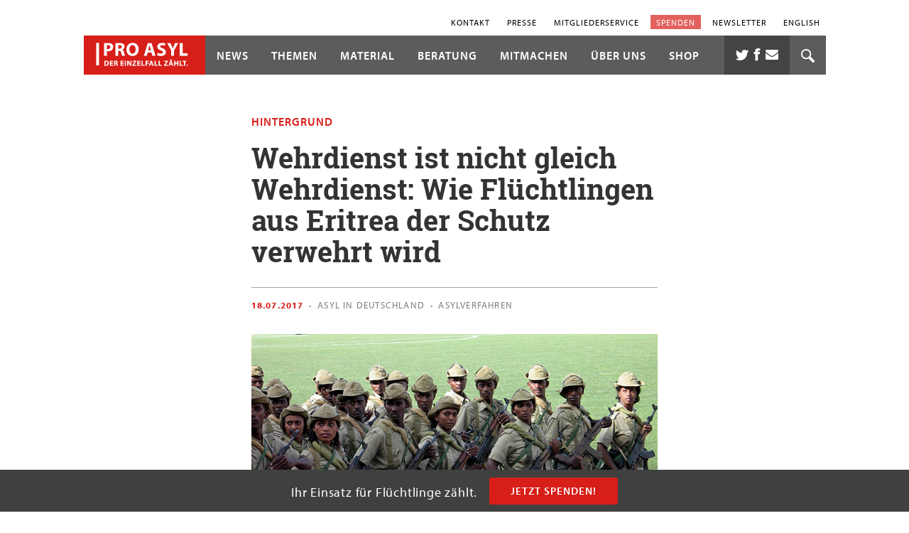

--- FILE ---
content_type: text/html; charset=UTF-8
request_url: https://www.proasyl.de/hintergrund/wehrdienst-ist-nicht-gleich-wehrdienst-wie-fluechtlingen-aus-eritrea-der-schutz-verwehrt-wird/
body_size: 55753
content:
<!doctype html>
<html class="no-js" dir="ltr" lang="de-DE"      data-dist-url="/wp-content/themes/proasyl/dist/">
  <head>
  <meta charset="utf-8" />
  <meta http-equiv="x-ua-compatible"
        content="ie=edge"/>
  <meta name="viewport"
        content="width=device-width, initial-scale=1" />

  <link rel="apple-touch-icon-precomposed"
        sizes="57x57"
        href="https://www.proasyl.de/wp-content/themes/proasyl/assets/images/app-icon/apple-touch-icon-57x57.png" />
  <link rel="apple-touch-icon-precomposed"
        sizes="114x114"
        href="https://www.proasyl.de/wp-content/themes/proasyl/assets/images/app-icon/apple-touch-icon-114x114.png" />
  <link rel="apple-touch-icon-precomposed"
        sizes="72x72"
        href="https://www.proasyl.de/wp-content/themes/proasyl/assets/images/app-icon/apple-touch-icon-72x72.png" />
  <link rel="apple-touch-icon-precomposed"
        sizes="144x144"
        href="https://www.proasyl.de/wp-content/themes/proasyl/assets/images/app-icon/apple-touch-icon-144x144.png" />
  <link rel="apple-touch-icon-precomposed"
        sizes="120x120"
        href="https://www.proasyl.de/wp-content/themes/proasyl/assets/images/app-icon/apple-touch-icon-120x120.png" />
  <link rel="apple-touch-icon-precomposed"
        sizes="152x152"
        href="https://www.proasyl.de/wp-content/themes/proasyl/assets/images/app-icon/apple-touch-icon-152x152.png" />
  <link rel="icon"
        type="image/png"
        href="https://www.proasyl.de/wp-content/themes/proasyl/assets/images/app-icon/favicon-32x32.png"
        sizes="32x32" />
  <link rel="icon"
        type="image/png"
        href="https://www.proasyl.de/wp-content/themes/proasyl/assets/images/app-icon/favicon-16x16.png"
        sizes="16x16" />
  <link rel="shortcut icon"
        href="https://www.proasyl.de/wp-content/themes/proasyl/assets/images/app-icon/favicon.ico" />
  <link rel="mask-icon"
        href="https://www.proasyl.de/wp-content/themes/proasyl/assets/images/app-icon/favicon.ico"
        color="#d71e19">

  <meta name="application-name"
        content=""/>
  <meta name="msapplication-TileColor"
        content="#d71e19" />
  <meta name="msapplication-TileImage"
        content="https://www.proasyl.de/wp-content/themes/proasyl/assets/images/app-icon/mstile-144x144.png" />

  <!-- OG Tags -->
  <meta property='og:title' content='Wehrdienst ist nicht gleich Wehrdienst: Wie Flüchtlingen aus Eritrea der Schutz verwehrt wird' />
<meta property='og:type' content='article' />
<meta property='og:url' content='https://www.proasyl.de/hintergrund/wehrdienst-ist-nicht-gleich-wehrdienst-wie-fluechtlingen-aus-eritrea-der-schutz-verwehrt-wird/' />
<meta property='og:image' content='https://www.proasyl.de/wp-content/uploads/2017/07/Eritrea_National-Service_Reuters_JackKimball_RTX81B5.jpg' />
<meta property='og:description' content='Immer häufiger wird Flüchtlingen aus den Hauptherkunftsstaaten der Flüchtlingsschutz nach der Genfer Flüchtlingskonvention (GFK) versagt. Stattdessen erhalten sie lediglich subsidiären Schutz oder gleich gar keinen. Objektiv begründen lässt sich die veränderte Entscheidungspraxis nicht. Ein dramatisches Beispiel: Eritrea.' />


  <title>Wie Flüchtlingen aus Eritrea der Schutz verwehrt wird | PRO ASYL</title>
<link rel="alternate" hreflang="de-de" href="https://www.proasyl.de/hintergrund/wehrdienst-ist-nicht-gleich-wehrdienst-wie-fluechtlingen-aus-eritrea-der-schutz-verwehrt-wird/" />
<link rel="alternate" hreflang="x-default" href="https://www.proasyl.de/hintergrund/wehrdienst-ist-nicht-gleich-wehrdienst-wie-fluechtlingen-aus-eritrea-der-schutz-verwehrt-wird/" />

		<!-- All in One SEO 4.9.1.1 - aioseo.com -->
	<meta name="description" content="Immer häufiger wird Schutzsuchenden aus den Hauptherkunftsstaaten der Flüchtlingsschutz nach der GFK versagt. Ein dramatisches Beispiel: Eritrea." />
	<meta name="robots" content="max-image-preview:large" />
	<meta name="keywords" content="eritrea,entscheidungspraxis bamf,gfk,national service eritrea,menschenrechtslage eritrea" />
	<link rel="canonical" href="https://www.proasyl.de/hintergrund/wehrdienst-ist-nicht-gleich-wehrdienst-wie-fluechtlingen-aus-eritrea-der-schutz-verwehrt-wird/" />
	<meta name="generator" content="All in One SEO (AIOSEO) 4.9.1.1" />
		<script type="application/ld+json" class="aioseo-schema">
			{"@context":"https:\/\/schema.org","@graph":[{"@type":"BreadcrumbList","@id":"https:\/\/www.proasyl.de\/hintergrund\/wehrdienst-ist-nicht-gleich-wehrdienst-wie-fluechtlingen-aus-eritrea-der-schutz-verwehrt-wird\/#breadcrumblist","itemListElement":[{"@type":"ListItem","@id":"https:\/\/www.proasyl.de#listItem","position":1,"name":"Home","item":"https:\/\/www.proasyl.de","nextItem":{"@type":"ListItem","@id":"https:\/\/www.proasyl.de\/hintergrund\/#listItem","name":"Hintergr\u00fcnde"}},{"@type":"ListItem","@id":"https:\/\/www.proasyl.de\/hintergrund\/#listItem","position":2,"name":"Hintergr\u00fcnde","item":"https:\/\/www.proasyl.de\/hintergrund\/","nextItem":{"@type":"ListItem","@id":"https:\/\/www.proasyl.de\/hintergrund\/wehrdienst-ist-nicht-gleich-wehrdienst-wie-fluechtlingen-aus-eritrea-der-schutz-verwehrt-wird\/#listItem","name":"Wehrdienst ist nicht gleich Wehrdienst: Wie Fl\u00fcchtlingen aus Eritrea der Schutz verwehrt wird"},"previousItem":{"@type":"ListItem","@id":"https:\/\/www.proasyl.de#listItem","name":"Home"}},{"@type":"ListItem","@id":"https:\/\/www.proasyl.de\/hintergrund\/wehrdienst-ist-nicht-gleich-wehrdienst-wie-fluechtlingen-aus-eritrea-der-schutz-verwehrt-wird\/#listItem","position":3,"name":"Wehrdienst ist nicht gleich Wehrdienst: Wie Fl\u00fcchtlingen aus Eritrea der Schutz verwehrt wird","previousItem":{"@type":"ListItem","@id":"https:\/\/www.proasyl.de\/hintergrund\/#listItem","name":"Hintergr\u00fcnde"}}]},{"@type":"Organization","@id":"https:\/\/www.proasyl.de\/#organization","name":"PRO ASYL","description":"Der Einzelfall z\u00e4hlt.","url":"https:\/\/www.proasyl.de\/","logo":{"@type":"ImageObject","url":"https:\/\/www.proasyl.de\/wp-content\/uploads\/Twitter-Logo-400x400-1.jpg","@id":"https:\/\/www.proasyl.de\/hintergrund\/wehrdienst-ist-nicht-gleich-wehrdienst-wie-fluechtlingen-aus-eritrea-der-schutz-verwehrt-wird\/#organizationLogo","width":400,"height":400},"image":{"@id":"https:\/\/www.proasyl.de\/hintergrund\/wehrdienst-ist-nicht-gleich-wehrdienst-wie-fluechtlingen-aus-eritrea-der-schutz-verwehrt-wird\/#organizationLogo"}},{"@type":"WebPage","@id":"https:\/\/www.proasyl.de\/hintergrund\/wehrdienst-ist-nicht-gleich-wehrdienst-wie-fluechtlingen-aus-eritrea-der-schutz-verwehrt-wird\/#webpage","url":"https:\/\/www.proasyl.de\/hintergrund\/wehrdienst-ist-nicht-gleich-wehrdienst-wie-fluechtlingen-aus-eritrea-der-schutz-verwehrt-wird\/","name":"Wie Fl\u00fcchtlingen aus Eritrea der Schutz verwehrt wird | PRO ASYL","description":"Immer h\u00e4ufiger wird Schutzsuchenden aus den Hauptherkunftsstaaten der Fl\u00fcchtlingsschutz nach der GFK versagt. Ein dramatisches Beispiel: Eritrea.","inLanguage":"de-DE","isPartOf":{"@id":"https:\/\/www.proasyl.de\/#website"},"breadcrumb":{"@id":"https:\/\/www.proasyl.de\/hintergrund\/wehrdienst-ist-nicht-gleich-wehrdienst-wie-fluechtlingen-aus-eritrea-der-schutz-verwehrt-wird\/#breadcrumblist"},"image":{"@type":"ImageObject","url":"https:\/\/www.proasyl.de\/wp-content\/uploads\/2017\/07\/Eritrea_National-Service_Reuters_JackKimball_RTX81B5.jpg","@id":"https:\/\/www.proasyl.de\/hintergrund\/wehrdienst-ist-nicht-gleich-wehrdienst-wie-fluechtlingen-aus-eritrea-der-schutz-verwehrt-wird\/#mainImage","width":660,"height":440,"caption":"Aufmarsch in Eritreas Hauptstadt Asmara zum Unabh\u00e4ngigkeitstag am 24. Mai 2007. Als eines der kleinsten L\u00e4nder Afrikas leistet Eritrea sich eine der gr\u00f6\u00dften Armeen des Kontinents. Zum Milit\u00e4rdienst sind alle Frauen und M\u00e4nner verpflichtet, die Bedingungen sind unmenschlich. \u00a9Reuters\/Jack Kimball"},"primaryImageOfPage":{"@id":"https:\/\/www.proasyl.de\/hintergrund\/wehrdienst-ist-nicht-gleich-wehrdienst-wie-fluechtlingen-aus-eritrea-der-schutz-verwehrt-wird\/#mainImage"},"datePublished":"2017-07-18T15:19:38+02:00","dateModified":"2017-07-21T14:33:34+02:00"},{"@type":"WebSite","@id":"https:\/\/www.proasyl.de\/#website","url":"https:\/\/www.proasyl.de\/","name":"PRO ASYL","description":"Der Einzelfall z\u00e4hlt.","inLanguage":"de-DE","publisher":{"@id":"https:\/\/www.proasyl.de\/#organization"}}]}
		</script>
		<!-- All in One SEO -->


<!-- Google Tag Manager for WordPress by gtm4wp.com -->
<script data-cfasync="false" data-pagespeed-no-defer>
	var gtm4wp_datalayer_name = "dataLayer";
	var dataLayer = dataLayer || [];
</script>
<!-- End Google Tag Manager for WordPress by gtm4wp.com --><link rel="alternate" title="oEmbed (JSON)" type="application/json+oembed" href="https://www.proasyl.de/wp-json/oembed/1.0/embed?url=https%3A%2F%2Fwww.proasyl.de%2Fhintergrund%2Fwehrdienst-ist-nicht-gleich-wehrdienst-wie-fluechtlingen-aus-eritrea-der-schutz-verwehrt-wird%2F" />
<link rel="alternate" title="oEmbed (XML)" type="text/xml+oembed" href="https://www.proasyl.de/wp-json/oembed/1.0/embed?url=https%3A%2F%2Fwww.proasyl.de%2Fhintergrund%2Fwehrdienst-ist-nicht-gleich-wehrdienst-wie-fluechtlingen-aus-eritrea-der-schutz-verwehrt-wird%2F&#038;format=xml" />
<style id='wp-img-auto-sizes-contain-inline-css' type='text/css'>
img:is([sizes=auto i],[sizes^="auto," i]){contain-intrinsic-size:3000px 1500px}
/*# sourceURL=wp-img-auto-sizes-contain-inline-css */
</style>
<link rel='stylesheet' id='wp-block-library-css' href='https://www.proasyl.de/wp-includes/css/dist/block-library/style.min.css?ver=6.9' type='text/css' media='all' />
<link rel='stylesheet' id='wc-blocks-style-css' href='https://www.proasyl.de/wp-content/plugins/woocommerce/assets/client/blocks/wc-blocks.css?ver=wc-10.3.6' type='text/css' media='all' />
<style id='global-styles-inline-css' type='text/css'>
:root{--wp--preset--aspect-ratio--square: 1;--wp--preset--aspect-ratio--4-3: 4/3;--wp--preset--aspect-ratio--3-4: 3/4;--wp--preset--aspect-ratio--3-2: 3/2;--wp--preset--aspect-ratio--2-3: 2/3;--wp--preset--aspect-ratio--16-9: 16/9;--wp--preset--aspect-ratio--9-16: 9/16;--wp--preset--color--black: #000000;--wp--preset--color--cyan-bluish-gray: #abb8c3;--wp--preset--color--white: #ffffff;--wp--preset--color--pale-pink: #f78da7;--wp--preset--color--vivid-red: #cf2e2e;--wp--preset--color--luminous-vivid-orange: #ff6900;--wp--preset--color--luminous-vivid-amber: #fcb900;--wp--preset--color--light-green-cyan: #7bdcb5;--wp--preset--color--vivid-green-cyan: #00d084;--wp--preset--color--pale-cyan-blue: #8ed1fc;--wp--preset--color--vivid-cyan-blue: #0693e3;--wp--preset--color--vivid-purple: #9b51e0;--wp--preset--gradient--vivid-cyan-blue-to-vivid-purple: linear-gradient(135deg,rgb(6,147,227) 0%,rgb(155,81,224) 100%);--wp--preset--gradient--light-green-cyan-to-vivid-green-cyan: linear-gradient(135deg,rgb(122,220,180) 0%,rgb(0,208,130) 100%);--wp--preset--gradient--luminous-vivid-amber-to-luminous-vivid-orange: linear-gradient(135deg,rgb(252,185,0) 0%,rgb(255,105,0) 100%);--wp--preset--gradient--luminous-vivid-orange-to-vivid-red: linear-gradient(135deg,rgb(255,105,0) 0%,rgb(207,46,46) 100%);--wp--preset--gradient--very-light-gray-to-cyan-bluish-gray: linear-gradient(135deg,rgb(238,238,238) 0%,rgb(169,184,195) 100%);--wp--preset--gradient--cool-to-warm-spectrum: linear-gradient(135deg,rgb(74,234,220) 0%,rgb(151,120,209) 20%,rgb(207,42,186) 40%,rgb(238,44,130) 60%,rgb(251,105,98) 80%,rgb(254,248,76) 100%);--wp--preset--gradient--blush-light-purple: linear-gradient(135deg,rgb(255,206,236) 0%,rgb(152,150,240) 100%);--wp--preset--gradient--blush-bordeaux: linear-gradient(135deg,rgb(254,205,165) 0%,rgb(254,45,45) 50%,rgb(107,0,62) 100%);--wp--preset--gradient--luminous-dusk: linear-gradient(135deg,rgb(255,203,112) 0%,rgb(199,81,192) 50%,rgb(65,88,208) 100%);--wp--preset--gradient--pale-ocean: linear-gradient(135deg,rgb(255,245,203) 0%,rgb(182,227,212) 50%,rgb(51,167,181) 100%);--wp--preset--gradient--electric-grass: linear-gradient(135deg,rgb(202,248,128) 0%,rgb(113,206,126) 100%);--wp--preset--gradient--midnight: linear-gradient(135deg,rgb(2,3,129) 0%,rgb(40,116,252) 100%);--wp--preset--font-size--small: 13px;--wp--preset--font-size--medium: 20px;--wp--preset--font-size--large: 36px;--wp--preset--font-size--x-large: 42px;--wp--preset--spacing--20: 0.44rem;--wp--preset--spacing--30: 0.67rem;--wp--preset--spacing--40: 1rem;--wp--preset--spacing--50: 1.5rem;--wp--preset--spacing--60: 2.25rem;--wp--preset--spacing--70: 3.38rem;--wp--preset--spacing--80: 5.06rem;--wp--preset--shadow--natural: 6px 6px 9px rgba(0, 0, 0, 0.2);--wp--preset--shadow--deep: 12px 12px 50px rgba(0, 0, 0, 0.4);--wp--preset--shadow--sharp: 6px 6px 0px rgba(0, 0, 0, 0.2);--wp--preset--shadow--outlined: 6px 6px 0px -3px rgb(255, 255, 255), 6px 6px rgb(0, 0, 0);--wp--preset--shadow--crisp: 6px 6px 0px rgb(0, 0, 0);}:where(.is-layout-flex){gap: 0.5em;}:where(.is-layout-grid){gap: 0.5em;}body .is-layout-flex{display: flex;}.is-layout-flex{flex-wrap: wrap;align-items: center;}.is-layout-flex > :is(*, div){margin: 0;}body .is-layout-grid{display: grid;}.is-layout-grid > :is(*, div){margin: 0;}:where(.wp-block-columns.is-layout-flex){gap: 2em;}:where(.wp-block-columns.is-layout-grid){gap: 2em;}:where(.wp-block-post-template.is-layout-flex){gap: 1.25em;}:where(.wp-block-post-template.is-layout-grid){gap: 1.25em;}.has-black-color{color: var(--wp--preset--color--black) !important;}.has-cyan-bluish-gray-color{color: var(--wp--preset--color--cyan-bluish-gray) !important;}.has-white-color{color: var(--wp--preset--color--white) !important;}.has-pale-pink-color{color: var(--wp--preset--color--pale-pink) !important;}.has-vivid-red-color{color: var(--wp--preset--color--vivid-red) !important;}.has-luminous-vivid-orange-color{color: var(--wp--preset--color--luminous-vivid-orange) !important;}.has-luminous-vivid-amber-color{color: var(--wp--preset--color--luminous-vivid-amber) !important;}.has-light-green-cyan-color{color: var(--wp--preset--color--light-green-cyan) !important;}.has-vivid-green-cyan-color{color: var(--wp--preset--color--vivid-green-cyan) !important;}.has-pale-cyan-blue-color{color: var(--wp--preset--color--pale-cyan-blue) !important;}.has-vivid-cyan-blue-color{color: var(--wp--preset--color--vivid-cyan-blue) !important;}.has-vivid-purple-color{color: var(--wp--preset--color--vivid-purple) !important;}.has-black-background-color{background-color: var(--wp--preset--color--black) !important;}.has-cyan-bluish-gray-background-color{background-color: var(--wp--preset--color--cyan-bluish-gray) !important;}.has-white-background-color{background-color: var(--wp--preset--color--white) !important;}.has-pale-pink-background-color{background-color: var(--wp--preset--color--pale-pink) !important;}.has-vivid-red-background-color{background-color: var(--wp--preset--color--vivid-red) !important;}.has-luminous-vivid-orange-background-color{background-color: var(--wp--preset--color--luminous-vivid-orange) !important;}.has-luminous-vivid-amber-background-color{background-color: var(--wp--preset--color--luminous-vivid-amber) !important;}.has-light-green-cyan-background-color{background-color: var(--wp--preset--color--light-green-cyan) !important;}.has-vivid-green-cyan-background-color{background-color: var(--wp--preset--color--vivid-green-cyan) !important;}.has-pale-cyan-blue-background-color{background-color: var(--wp--preset--color--pale-cyan-blue) !important;}.has-vivid-cyan-blue-background-color{background-color: var(--wp--preset--color--vivid-cyan-blue) !important;}.has-vivid-purple-background-color{background-color: var(--wp--preset--color--vivid-purple) !important;}.has-black-border-color{border-color: var(--wp--preset--color--black) !important;}.has-cyan-bluish-gray-border-color{border-color: var(--wp--preset--color--cyan-bluish-gray) !important;}.has-white-border-color{border-color: var(--wp--preset--color--white) !important;}.has-pale-pink-border-color{border-color: var(--wp--preset--color--pale-pink) !important;}.has-vivid-red-border-color{border-color: var(--wp--preset--color--vivid-red) !important;}.has-luminous-vivid-orange-border-color{border-color: var(--wp--preset--color--luminous-vivid-orange) !important;}.has-luminous-vivid-amber-border-color{border-color: var(--wp--preset--color--luminous-vivid-amber) !important;}.has-light-green-cyan-border-color{border-color: var(--wp--preset--color--light-green-cyan) !important;}.has-vivid-green-cyan-border-color{border-color: var(--wp--preset--color--vivid-green-cyan) !important;}.has-pale-cyan-blue-border-color{border-color: var(--wp--preset--color--pale-cyan-blue) !important;}.has-vivid-cyan-blue-border-color{border-color: var(--wp--preset--color--vivid-cyan-blue) !important;}.has-vivid-purple-border-color{border-color: var(--wp--preset--color--vivid-purple) !important;}.has-vivid-cyan-blue-to-vivid-purple-gradient-background{background: var(--wp--preset--gradient--vivid-cyan-blue-to-vivid-purple) !important;}.has-light-green-cyan-to-vivid-green-cyan-gradient-background{background: var(--wp--preset--gradient--light-green-cyan-to-vivid-green-cyan) !important;}.has-luminous-vivid-amber-to-luminous-vivid-orange-gradient-background{background: var(--wp--preset--gradient--luminous-vivid-amber-to-luminous-vivid-orange) !important;}.has-luminous-vivid-orange-to-vivid-red-gradient-background{background: var(--wp--preset--gradient--luminous-vivid-orange-to-vivid-red) !important;}.has-very-light-gray-to-cyan-bluish-gray-gradient-background{background: var(--wp--preset--gradient--very-light-gray-to-cyan-bluish-gray) !important;}.has-cool-to-warm-spectrum-gradient-background{background: var(--wp--preset--gradient--cool-to-warm-spectrum) !important;}.has-blush-light-purple-gradient-background{background: var(--wp--preset--gradient--blush-light-purple) !important;}.has-blush-bordeaux-gradient-background{background: var(--wp--preset--gradient--blush-bordeaux) !important;}.has-luminous-dusk-gradient-background{background: var(--wp--preset--gradient--luminous-dusk) !important;}.has-pale-ocean-gradient-background{background: var(--wp--preset--gradient--pale-ocean) !important;}.has-electric-grass-gradient-background{background: var(--wp--preset--gradient--electric-grass) !important;}.has-midnight-gradient-background{background: var(--wp--preset--gradient--midnight) !important;}.has-small-font-size{font-size: var(--wp--preset--font-size--small) !important;}.has-medium-font-size{font-size: var(--wp--preset--font-size--medium) !important;}.has-large-font-size{font-size: var(--wp--preset--font-size--large) !important;}.has-x-large-font-size{font-size: var(--wp--preset--font-size--x-large) !important;}
/*# sourceURL=global-styles-inline-css */
</style>

<style id='classic-theme-styles-inline-css' type='text/css'>
/*! This file is auto-generated */
.wp-block-button__link{color:#fff;background-color:#32373c;border-radius:9999px;box-shadow:none;text-decoration:none;padding:calc(.667em + 2px) calc(1.333em + 2px);font-size:1.125em}.wp-block-file__button{background:#32373c;color:#fff;text-decoration:none}
/*# sourceURL=/wp-includes/css/classic-themes.min.css */
</style>
<link rel='stylesheet' id='contact-form-7-css' href='https://www.proasyl.de/wp-content/plugins/contact-form-7/includes/css/styles.css?ver=6.1.4' type='text/css' media='all' />
<style id='woocommerce-inline-inline-css' type='text/css'>
.woocommerce form .form-row .required { visibility: visible; }
/*# sourceURL=woocommerce-inline-inline-css */
</style>
<link rel='stylesheet' id='brands-styles-css' href='https://www.proasyl.de/wp-content/plugins/woocommerce/assets/css/brands.css?ver=10.3.6' type='text/css' media='all' />
<link rel='stylesheet' id='wp_mailjet_form_builder_widget-widget-front-styles-css' href='https://www.proasyl.de/wp-content/plugins/mailjet-for-wordpress/src/widgetformbuilder/css/front-widget.css?ver=6.1.6' type='text/css' media='all' />
<link rel='stylesheet' id='borlabs-cookie-css' href='https://www.proasyl.de/wp-content/cache/borlabs-cookie/borlabs-cookie_1_de.css?ver=2.3.5-485' type='text/css' media='all' />
<style id='wp-typography-safari-font-workaround-inline-css' type='text/css'>
body {-webkit-font-feature-settings: "liga";font-feature-settings: "liga";-ms-font-feature-settings: normal;}
/*# sourceURL=wp-typography-safari-font-workaround-inline-css */
</style>
<link rel='stylesheet' id='sage_css-css' href='https://www.proasyl.de/wp-content/themes/proasyl/dist/styles/main.css?ver=1765276353' type='text/css' media='all' />
<link rel='stylesheet' id='theme_style-css' href='https://www.proasyl.de/wp-content/themes/proasyl/style.css?ver=/srv/www/freistilbox/clients/c11000/s2801/.deploy/releases/b4a00df12159910ea602692d324919ee2642004e/docroot/wp-content/themes/proasyl/style.css' type='text/css' media='all' />
<script type="text/javascript" src="https://www.proasyl.de/wp-includes/js/jquery/jquery.min.js?ver=3.7.1" id="jquery-core-js"></script>
<script type="text/javascript" id="wc-country-select-js-extra">
/* <![CDATA[ */
var wc_country_select_params = {"countries":"{\"AF\":[],\"AL\":{\"AL-01\":\"Berat\",\"AL-09\":\"Dib\\u00ebr\",\"AL-02\":\"Durr\\u00ebs\",\"AL-03\":\"Elbasan\",\"AL-04\":\"Fier\",\"AL-05\":\"Gjirokast\\u00ebr\",\"AL-06\":\"Kor\\u00e7\\u00eb\",\"AL-07\":\"Kuk\\u00ebs\",\"AL-08\":\"Lezh\\u00eb\",\"AL-10\":\"Shkod\\u00ebr\",\"AL-11\":\"Tirana\",\"AL-12\":\"Vlor\\u00eb\"},\"AO\":{\"BGO\":\"Bengo\",\"BLU\":\"Benguela\",\"BIE\":\"Bi\\u00e9\",\"CAB\":\"Cabinda\",\"CNN\":\"Cunene\",\"HUA\":\"Huambo\",\"HUI\":\"Hu\\u00edla\",\"CCU\":\"Kuando Kubango\",\"CNO\":\"Kwanza-Norte\",\"CUS\":\"Kwanza-Sul\",\"LUA\":\"Luanda\",\"LNO\":\"Lunda-Norte\",\"LSU\":\"Lunda-Sul\",\"MAL\":\"Malanje\",\"MOX\":\"Moxico\",\"NAM\":\"Namibe\",\"UIG\":\"U\\u00edge\",\"ZAI\":\"Zaire\"},\"AR\":{\"C\":\"Buenos Aires\",\"B\":\"Buenos Aires\",\"K\":\"Catamarca\",\"H\":\"Chaco\",\"U\":\"Chubut\",\"X\":\"C\\u00f3rdoba\",\"W\":\"Corrientes\",\"E\":\"Entre Rios\",\"P\":\"Formosa\",\"Y\":\"Jujuy\",\"L\":\"La Pampa\",\"F\":\"La Rioja\",\"M\":\"Mendoza\",\"N\":\"Misiones\",\"Q\":\"Neuqu\\u00e9n\",\"R\":\"Rio Negro\",\"A\":\"Salta\",\"J\":\"San Juan\",\"D\":\"San Luis\",\"Z\":\"Santa Cruz\",\"S\":\"Santa Fe\",\"G\":\"Santiago del Estero\",\"V\":\"Tierra del Fuego\",\"T\":\"Tucum\\u00e1n\"},\"AT\":[],\"AU\":{\"ACT\":\"Australisches Hauptstadtterritorium\",\"NSW\":\"Neus\\u00fcdwales\",\"NT\":\"Nordterritorium\",\"QLD\":\"Queensland\",\"SA\":\"S\\u00fcdaustralien\",\"TAS\":\"Tasmanien\",\"VIC\":\"Victoria\",\"WA\":\"Westaustralien\"},\"AX\":[],\"BD\":{\"BD-05\":\"Bagerhat\",\"BD-01\":\"Bandarban\",\"BD-02\":\"Barguna\",\"BD-06\":\"Barisal\",\"BD-07\":\"Bhola\",\"BD-03\":\"Bogra\",\"BD-04\":\"Brahmanbaria\",\"BD-09\":\"Chandpur\",\"BD-10\":\"Chittagong\",\"BD-12\":\"Chuadanga\",\"BD-11\":\"Cox's Bazar\",\"BD-08\":\"Comilla\",\"BD-13\":\"Dhaka\",\"BD-14\":\"Dinajpur\",\"BD-15\":\"Faridpur \",\"BD-16\":\"Feni\",\"BD-19\":\"Gaibandha\",\"BD-18\":\"Gazipur\",\"BD-17\":\"Gopalganj\",\"BD-20\":\"Habiganj\",\"BD-21\":\"Jamalpur\",\"BD-22\":\"Jashore\",\"BD-25\":\"Jhalokati\",\"BD-23\":\"Jhenaidah\",\"BD-24\":\"Joypurhat\",\"BD-29\":\"Khagrachhari\",\"BD-27\":\"Khulna\",\"BD-26\":\"Kishoreganj\",\"BD-28\":\"Kurigram\",\"BD-30\":\"Kushtia\",\"BD-31\":\"Lakshmipur\",\"BD-32\":\"Lalmonirhat\",\"BD-36\":\"Madaripur\",\"BD-37\":\"Magura\",\"BD-33\":\"Manikganj \",\"BD-39\":\"Meherpur\",\"BD-38\":\"Moulvibazar\",\"BD-35\":\"Munshiganj\",\"BD-34\":\"Mymensingh\",\"BD-48\":\"Naogaon\",\"BD-43\":\"Narail\",\"BD-40\":\"Narayanganj\",\"BD-42\":\"Narsingdi\",\"BD-44\":\"Natore\",\"BD-45\":\"Nawabganj\",\"BD-41\":\"Netrakona\",\"BD-46\":\"Nilphamari\",\"BD-47\":\"Noakhali\",\"BD-49\":\"Pabna\",\"BD-52\":\"Panchagarh\",\"BD-51\":\"Patuakhali\",\"BD-50\":\"Pirojpur\",\"BD-53\":\"Rajbari\",\"BD-54\":\"Rajshahi\",\"BD-56\":\"Rangamati\",\"BD-55\":\"Rangpur\",\"BD-58\":\"Satkhira\",\"BD-62\":\"Shariatpur\",\"BD-57\":\"Sherpur\",\"BD-59\":\"Sirajganj\",\"BD-61\":\"Sunamganj\",\"BD-60\":\"Sylhet\",\"BD-63\":\"Tangail\",\"BD-64\":\"Thakurgaon\"},\"BE\":[],\"BG\":{\"BG-01\":\"Blagoevgrad\",\"BG-02\":\"Burgas\",\"BG-08\":\"Dobrich\",\"BG-07\":\"Gabrovo\",\"BG-26\":\"Haskovo\",\"BG-09\":\"Kardzhali\",\"BG-10\":\"Kyustendil\",\"BG-11\":\"Lovech\",\"BG-12\":\"Montana\",\"BG-13\":\"Pazardzhik\",\"BG-14\":\"Pernik\",\"BG-15\":\"Pleven\",\"BG-16\":\"Plovdiv\",\"BG-17\":\"Razgrad\",\"BG-18\":\"Ruse\",\"BG-27\":\"Shumen\",\"BG-19\":\"Silistra\",\"BG-20\":\"Sliven\",\"BG-21\":\"Smolyan\",\"BG-23\":\"Sofia District\",\"BG-22\":\"Sofia\",\"BG-24\":\"Stara Zagora\",\"BG-25\":\"Targovishte\",\"BG-03\":\"Varna\",\"BG-04\":\"Veliko Tarnovo\",\"BG-05\":\"Vidin\",\"BG-06\":\"Vratsa\",\"BG-28\":\"Yambol\"},\"BH\":[],\"BI\":[],\"BJ\":{\"AL\":\"Alibori\",\"AK\":\"Atakora\",\"AQ\":\"Atlantik\",\"BO\":\"Borgou\",\"CO\":\"Collines\",\"KO\":\"Kouffo\",\"DO\":\"Donga\",\"LI\":\"Littoral\",\"MO\":\"Mono\",\"OU\":\"Ou\\u00e9m\\u00e9\",\"PL\":\"Plateau\",\"ZO\":\"Zou\"},\"BO\":{\"BO-B\":\"Beni\",\"BO-H\":\"Chuquisaca\",\"BO-C\":\"Cochabamba\",\"BO-L\":\"La Paz\",\"BO-O\":\"Oruro\",\"BO-N\":\"Pando\",\"BO-P\":\"Potos\\u00ed\",\"BO-S\":\"Santa Cruz\",\"BO-T\":\"Tarija\"},\"BR\":{\"AC\":\"Acre\",\"AL\":\"Alagoas\",\"AP\":\"Amap\\u00e1\",\"AM\":\"Amazonas\",\"BA\":\"Bahia\",\"CE\":\"Cear\\u00e1\",\"DF\":\"Distrito Federal\",\"ES\":\"Esp\\u00edrito Santo\",\"GO\":\"Goi\\u00e1s\",\"MA\":\"Maranh\\u00e3o\",\"MT\":\"Mato Grosso\",\"MS\":\"Mato Grosso do Sul\",\"MG\":\"Minas Gerais\",\"PA\":\"Par\\u00e1\",\"PB\":\"Para\\u00edba\",\"PR\":\"Paran\\u00e1\",\"PE\":\"Pernambuco\",\"PI\":\"Piau\\u00ed\",\"RJ\":\"Rio de Janeiro\",\"RN\":\"Rio Grande do Norte\",\"RS\":\"Rio Grande do Sul\",\"RO\":\"Rond\\u00f4nia\",\"RR\":\"Roraima\",\"SC\":\"Santa Catarina\",\"SP\":\"Sao Paulo\",\"SE\":\"Sergipe\",\"TO\":\"Tocantins\"},\"CA\":{\"AB\":\"Alberta\",\"BC\":\"Britisch-Kolumbien\",\"MB\":\"Manitoba\",\"NB\":\"New Brunswick\",\"NL\":\"Neufundland und Labrador\",\"NT\":\"Nordwest-Territorien\",\"NS\":\"Neuschottland\",\"NU\":\"Nunavut\",\"ON\":\"Ontario\",\"PE\":\"Prinz-Edward-Insel\",\"QC\":\"Quebec\",\"SK\":\"Saskatchewan\",\"YT\":\"Yukon\"},\"CH\":{\"AG\":\"Aargau\",\"AR\":\"Appenzell Ausserrhoden\",\"AI\":\"Appenzell Innerrhoden\",\"BL\":\"Basel-Landschaft\",\"BS\":\"Basel-Stadt\",\"BE\":\"Bern\",\"FR\":\"Freiburg\",\"GE\":\"Genf\",\"GL\":\"Glarus\",\"GR\":\"Graub\\u00fcnden\",\"JU\":\"Jura\",\"LU\":\"Luzern\",\"NE\":\"Neuch\\u00e2tel\",\"NW\":\"Nidwalden\",\"OW\":\"Obwalden\",\"SH\":\"Schaffhausen\",\"SZ\":\"Schwyz\",\"SO\":\"Solothurn\",\"SG\":\"St. Gallen\",\"TG\":\"Thurgau\",\"TI\":\"Tessin\",\"UR\":\"Uri\",\"VS\":\"Wallis\",\"VD\":\"Waadt\",\"ZG\":\"Zug\",\"ZH\":\"Z\\u00fcrich\"},\"CL\":{\"CL-AI\":\"Ais\\u00e9n del General Carlos Iba\\u00f1ez del Campo\",\"CL-AN\":\"Antofagasta\",\"CL-AP\":\"Arica y Parinacota\",\"CL-AR\":\"La Araucan\\u00eda\",\"CL-AT\":\"Atacama\",\"CL-BI\":\"Biob\\u00edo\",\"CL-CO\":\"Coquimbo\",\"CL-LI\":\"Libertador General Bernardo O'Higgins\",\"CL-LL\":\"Los Lagos\",\"CL-LR\":\"Los R\\u00edos\",\"CL-MA\":\"Magallanes\",\"CL-ML\":\"Maule\",\"CL-NB\":\"\\u00d1uble\",\"CL-RM\":\"Regi\\u00f3n Metropolitana de Santiago\",\"CL-TA\":\"Tarapac\\u00e1\",\"CL-VS\":\"Valpara\\u00edso\"},\"CN\":{\"CN1\":\"Yunnan \\/ \\u4e91\\u5357\",\"CN2\":\"Beijing \\/ \\u5317\\u4eac\",\"CN3\":\"Tianjin \\/ \\u5929\\u6d25\",\"CN4\":\"Hebei \\/ \\u6cb3\\u5317\",\"CN5\":\"Shanxi \\/ \\u5c71\\u897f\",\"CN6\":\"Inner Mongolia \\/ \\u5167\\u8499\\u53e4\",\"CN7\":\"Liaoning \\/ \\u8fbd\\u5b81\",\"CN8\":\"Jilin \\/ \\u5409\\u6797\",\"CN9\":\"Heilongjiang \\/ \\u9ed1\\u9f99\\u6c5f\",\"CN10\":\"Shanghai \\/ \\u4e0a\\u6d77\",\"CN11\":\"Jiangsu \\/ \\u6c5f\\u82cf\",\"CN12\":\"Zhejiang \\/ \\u6d59\\u6c5f\",\"CN13\":\"Anhui \\/ \\u5b89\\u5fbd\",\"CN14\":\"Fujian \\/ \\u798f\\u5efa\",\"CN15\":\"Jiangxi \\/ \\u6c5f\\u897f\",\"CN16\":\"Shandong \\/ \\u5c71\\u4e1c\",\"CN17\":\"Henan \\/ \\u6cb3\\u5357\",\"CN18\":\"Hubei \\/ \\u6e56\\u5317\",\"CN19\":\"Hunan \\/ \\u6e56\\u5357\",\"CN20\":\"Guangdong \\/ \\u5e7f\\u4e1c\",\"CN21\":\"Guangxi Zhuang \\/ \\u5e7f\\u897f\\u58ee\\u65cf\",\"CN22\":\"Hainan \\/ \\u6d77\\u5357\",\"CN23\":\"Chongqing \\/ \\u91cd\\u5e86\",\"CN24\":\"Sichuan \\/ \\u56db\\u5ddd\",\"CN25\":\"Guizhou \\/ \\u8d35\\u5dde\",\"CN26\":\"Shaanxi \\/ \\u9655\\u897f\",\"CN27\":\"Gansu \\/ \\u7518\\u8083\",\"CN28\":\"Qinghai \\/ \\u9752\\u6d77\",\"CN29\":\"Ningxia Hui \\/ \\u5b81\\u590f\",\"CN30\":\"Macao \\/ \\u6fb3\\u95e8\",\"CN31\":\"Tibet \\/ \\u897f\\u85cf\",\"CN32\":\"Xinjiang \\/ \\u65b0\\u7586\"},\"CO\":{\"CO-AMA\":\"Amazonas\",\"CO-ANT\":\"Antioquia\",\"CO-ARA\":\"Arauca\",\"CO-ATL\":\"Atl\\u00e1ntico\",\"CO-BOL\":\"Bol\\u00edvar\",\"CO-BOY\":\"Boyac\\u00e1\",\"CO-CAL\":\"Caldas\",\"CO-CAQ\":\"Caquet\\u00e1\",\"CO-CAS\":\"Casanare\",\"CO-CAU\":\"Cauca\",\"CO-CES\":\"Cesar\",\"CO-CHO\":\"Choc\\u00f3\",\"CO-COR\":\"C\\u00f3rdoba\",\"CO-CUN\":\"Cundinamarca\",\"CO-DC\":\"Capital District\",\"CO-GUA\":\"Guain\\u00eda\",\"CO-GUV\":\"Guaviare\",\"CO-HUI\":\"Huila\",\"CO-LAG\":\"La Guajira\",\"CO-MAG\":\"Magdalena\",\"CO-MET\":\"Meta\",\"CO-NAR\":\"Nari\\u00f1o\",\"CO-NSA\":\"Norte de Santander\",\"CO-PUT\":\"Putumayo\",\"CO-QUI\":\"Quind\\u00edo\",\"CO-RIS\":\"Risaralda\",\"CO-SAN\":\"Santander\",\"CO-SAP\":\"San Andr\\u00e9s & Providencia\",\"CO-SUC\":\"Sucre\",\"CO-TOL\":\"Tolima\",\"CO-VAC\":\"Valle del Cauca\",\"CO-VAU\":\"Vaup\\u00e9s\",\"CO-VID\":\"Vichada\"},\"CR\":{\"CR-A\":\"Alajuela\",\"CR-C\":\"Cartago\",\"CR-G\":\"Guanacaste\",\"CR-H\":\"Heredia\",\"CR-L\":\"Lim\\u00f3n\",\"CR-P\":\"Puntarenas\",\"CR-SJ\":\"San Jos\\u00e9\"},\"CZ\":[],\"DE\":{\"DE-BW\":\"Baden-W\\u00fcrttemberg\",\"DE-BY\":\"Bavaria\",\"DE-BE\":\"Berlin\",\"DE-BB\":\"Brandenburg\",\"DE-HB\":\"Bremen\",\"DE-HH\":\"Hamburg\",\"DE-HE\":\"Hesse\",\"DE-MV\":\"Mecklenburg-Vorpommern\",\"DE-NI\":\"Lower Saxony\",\"DE-NW\":\"North Rhine-Westphalia\",\"DE-RP\":\"Rhineland-Palatinate\",\"DE-SL\":\"Saarland\",\"DE-SN\":\"Saxony\",\"DE-ST\":\"Saxony-Anhalt\",\"DE-SH\":\"Schleswig-Holstein\",\"DE-TH\":\"Thuringia\"},\"DK\":[],\"DO\":{\"DO-01\":\"Distrito Nacional\",\"DO-02\":\"Azua\",\"DO-03\":\"Baoruco\",\"DO-04\":\"Barahona\",\"DO-33\":\"Cibao Nordeste\",\"DO-34\":\"Cibao Noroeste\",\"DO-35\":\"Cibao Norte\",\"DO-36\":\"Cibao Sur\",\"DO-05\":\"Dajab\\u00f3n\",\"DO-06\":\"Duarte\",\"DO-08\":\"El Seibo\",\"DO-37\":\"El Valle\",\"DO-07\":\"El\\u00edas Pi\\u00f1a\",\"DO-38\":\"Enriquillo\",\"DO-09\":\"Espaillat\",\"DO-30\":\"Hato Mayor\",\"DO-19\":\"Hermanas Mirabal\",\"DO-39\":\"Hig\\u00fcamo\",\"DO-10\":\"Independencia\",\"DO-11\":\"La Altagracia\",\"DO-12\":\"La Romana\",\"DO-13\":\"La Vega\",\"DO-14\":\"Mar\\u00eda Trinidad S\\u00e1nchez\",\"DO-28\":\"Monse\\u00f1or Nouel\",\"DO-15\":\"Monte Cristi\",\"DO-29\":\"Monte Plata\",\"DO-40\":\"Ozama\",\"DO-16\":\"Pedernales\",\"DO-17\":\"Peravia\",\"DO-18\":\"Puerto Plata\",\"DO-20\":\"Saman\\u00e1\",\"DO-21\":\"San Crist\\u00f3bal\",\"DO-31\":\"San Jos\\u00e9 de Ocoa\",\"DO-22\":\"San Juan\",\"DO-23\":\"San Pedro de Macor\\u00eds\",\"DO-24\":\"S\\u00e1nchez Ram\\u00edrez\",\"DO-25\":\"Santiago\",\"DO-26\":\"Santiago Rodr\\u00edguez\",\"DO-32\":\"Santo Domingo\",\"DO-41\":\"Valdesia\",\"DO-27\":\"Valverde\",\"DO-42\":\"Yuma\"},\"DZ\":{\"DZ-01\":\"Adrar\",\"DZ-02\":\"Chlef\",\"DZ-03\":\"Laghouat\",\"DZ-04\":\"Oum El Bouaghi\",\"DZ-05\":\"Batna\",\"DZ-06\":\"B\\u00e9ja\\u00efa\",\"DZ-07\":\"Biskra\",\"DZ-08\":\"B\\u00e9char\",\"DZ-09\":\"Blida\",\"DZ-10\":\"Bouira\",\"DZ-11\":\"Tamanghasset\",\"DZ-12\":\"T\\u00e9bessa\",\"DZ-13\":\"Tlemcen\",\"DZ-14\":\"Tiaret\",\"DZ-15\":\"Tizi Ouzou\",\"DZ-16\":\"Algier\",\"DZ-17\":\"Djelfa\",\"DZ-18\":\"Jijel\",\"DZ-19\":\"S\\u00e9tif\",\"DZ-20\":\"Sa\\u00efda\",\"DZ-21\":\"Skikda\",\"DZ-22\":\"Sidi Bel Abb\\u00e8s\",\"DZ-23\":\"Annaba\",\"DZ-24\":\"Guelma\",\"DZ-25\":\"Constantine\",\"DZ-26\":\"M\\u00e9d\\u00e9a\",\"DZ-27\":\"Mostaganem\",\"DZ-28\":\"M\\u2019Sila\",\"DZ-29\":\"Mascara\",\"DZ-30\":\"Ouargla\",\"DZ-31\":\"Oran\",\"DZ-32\":\"El Bayadh\",\"DZ-33\":\"Illizi\",\"DZ-34\":\"Bordj Bou Arr\\u00e9ridj\",\"DZ-35\":\"Boumerd\\u00e8s\",\"DZ-36\":\"El Tarf\",\"DZ-37\":\"Tindouf\",\"DZ-38\":\"Tissemsilt\",\"DZ-39\":\"El Oued\",\"DZ-40\":\"Khenchela\",\"DZ-41\":\"Souk Ahras\",\"DZ-42\":\"Tipasa\",\"DZ-43\":\"Mila\",\"DZ-44\":\"A\\u00efn Defla\",\"DZ-45\":\"Naama\",\"DZ-46\":\"A\\u00efn T\\u00e9mouchent\",\"DZ-47\":\"Gharda\\u00efa\",\"DZ-48\":\"Relizane\"},\"EE\":[],\"EC\":{\"EC-A\":\"Azuay\",\"EC-B\":\"Bol\\u00edvar\",\"EC-F\":\"Ca\\u00f1ar\",\"EC-C\":\"Carchi\",\"EC-H\":\"Chimborazo\",\"EC-X\":\"Cotopaxi\",\"EC-O\":\"El Oro\",\"EC-E\":\"Esmeraldas\",\"EC-W\":\"Gal\\u00e1pagos\",\"EC-G\":\"Guayas\",\"EC-I\":\"Imbabura\",\"EC-L\":\"Loja\",\"EC-R\":\"Los R\\u00edos\",\"EC-M\":\"Manab\\u00ed\",\"EC-S\":\"Morona-Santiago\",\"EC-N\":\"Napo\",\"EC-D\":\"Orellana\",\"EC-Y\":\"Pastaza\",\"EC-P\":\"Pichincha\",\"EC-SE\":\"Santa Elena\",\"EC-SD\":\"Santo Domingo de los Ts\\u00e1chilas\",\"EC-U\":\"Sucumb\\u00edos\",\"EC-T\":\"Tungurahua\",\"EC-Z\":\"Zamora-Chinchipe\"},\"EG\":{\"EGALX\":\"Alexandria\",\"EGASN\":\"Assuan\",\"EGAST\":\"Asyut\",\"EGBA\":\"Rotes Meer\",\"EGBH\":\"Beheira\",\"EGBNS\":\"Beni Suef\",\"EGC\":\"Kairo\",\"EGDK\":\"Dakahlija\",\"EGDT\":\"Damiette\",\"EGFYM\":\"Faijum\",\"EGGH\":\"Gharbia\",\"EGGZ\":\"Gizeh\",\"EGIS\":\"Ismailia\",\"EGJS\":\"S\\u00fcd-Sinai\",\"EGKB\":\"Qalyubia\",\"EGKFS\":\"Kafr asch-Schaich\",\"EGKN\":\"Qena\",\"EGLX\":\"Luxor\",\"EGMN\":\"Minia\",\"EGMNF\":\"Monufia\",\"EGMT\":\"Matruh\",\"EGPTS\":\"Port Said\",\"EGSHG\":\"Sohag\",\"EGSHR\":\"Al Sharqiya\",\"EGSIN\":\"Nord-Sinai\",\"EGSUZ\":\"Suez\",\"EGWAD\":\"New Valley\"},\"ES\":{\"C\":\"A Coru\\u00f1a\",\"VI\":\"Araba\\/\\u00c1lava\",\"AB\":\"Albacete\",\"A\":\"Alicante\",\"AL\":\"Almer\\u00eda\",\"O\":\"Asturias\",\"AV\":\"\\u00c1vila\",\"BA\":\"Badajoz\",\"PM\":\"Balearen\",\"B\":\"Barcelona\",\"BU\":\"Burgos\",\"CC\":\"C\\u00e1ceres\",\"CA\":\"C\\u00e1diz\",\"S\":\"Kantabrien\",\"CS\":\"Castell\\u00f3n\",\"CE\":\"Ceuta\",\"CR\":\"Ciudad Real\",\"CO\":\"C\\u00f3rdoba\",\"CU\":\"Cuenca\",\"GI\":\"Girona\",\"GR\":\"Granada\",\"GU\":\"Guadalajara\",\"SS\":\"Gipuzkoa\",\"H\":\"Huelva\",\"HU\":\"Huesca\",\"J\":\"Ja\\u00e9n\",\"LO\":\"La Rioja\",\"GC\":\"Las Palmas\",\"LE\":\"Le\\u00f3n\",\"L\":\"Lleida\",\"LU\":\"Lugo\",\"M\":\"Madrid\",\"MA\":\"M\\u00e1laga\",\"ML\":\"Melilla\",\"MU\":\"Murcia\",\"NA\":\"Navarra\",\"OR\":\"Ourense\",\"P\":\"Palencia\",\"PO\":\"Pontevedra\",\"SA\":\"Salamanca\",\"TF\":\"Santa Cruz de Tenerife\",\"SG\":\"Segovia\",\"SE\":\"Sevilla\",\"SO\":\"Soria\",\"T\":\"Tarragona\",\"TE\":\"Teruel\",\"TO\":\"Toledo\",\"V\":\"Valencia\",\"VA\":\"Valladolid\",\"BI\":\"Bizkaia\",\"ZA\":\"Zamora\",\"Z\":\"Zaragoza\"},\"ET\":[],\"FI\":[],\"FR\":[],\"GF\":[],\"GH\":{\"AF\":\"Ahafo\",\"AH\":\"Ashanti\",\"BA\":\"Brong-Ahafo\",\"BO\":\"Bono\",\"BE\":\"Bono East\",\"CP\":\"Central\",\"EP\":\"Ostprovinz\",\"AA\":\"Greater Accra\",\"NE\":\"North East\",\"NP\":\"Nordprovinz\",\"OT\":\"Oti\",\"SV\":\"Savannah\",\"UE\":\"Upper East\",\"UW\":\"Upper West\",\"TV\":\"Volta\",\"WP\":\"Westprovinz\",\"WN\":\"Western North\"},\"GP\":[],\"GR\":{\"I\":\"Attica\",\"A\":\"Ostmakedonien und Thrakien\",\"B\":\"Zentralmakedonien\",\"C\":\"Westmakedonien\",\"D\":\"Epirus\",\"E\":\"Thessalien\",\"F\":\"Ionische Inseln\",\"G\":\"Westgriechenland\",\"H\":\"Zentralgriechenland\",\"J\":\"Peloponnes\",\"K\":\"N\\u00f6rdliche \\u00c4g\\u00e4is\",\"L\":\"S\\u00fcdliche \\u00c4g\\u00e4is\",\"M\":\"Kreta\"},\"GT\":{\"GT-AV\":\"Alta Verapaz\",\"GT-BV\":\"Baja Verapaz\",\"GT-CM\":\"Chimaltenango\",\"GT-CQ\":\"Chiquimula\",\"GT-PR\":\"El Progreso\",\"GT-ES\":\"Escuintla\",\"GT-GU\":\"Guatemala\",\"GT-HU\":\"Huehuetenango\",\"GT-IZ\":\"Izabal\",\"GT-JA\":\"Jalapa\",\"GT-JU\":\"Jutiapa\",\"GT-PE\":\"Pet\\u00e9n\",\"GT-QZ\":\"Quetzaltenango\",\"GT-QC\":\"Quich\\u00e9\",\"GT-RE\":\"Retalhuleu\",\"GT-SA\":\"Sacatep\\u00e9quez\",\"GT-SM\":\"San Marcos\",\"GT-SR\":\"Santa Rosa\",\"GT-SO\":\"Solol\\u00e1\",\"GT-SU\":\"Suchitep\\u00e9quez\",\"GT-TO\":\"Totonicap\\u00e1n\",\"GT-ZA\":\"Zacapa\"},\"HK\":{\"HONG KONG\":\"Hong Kong Island\",\"KOWLOON\":\"Kowloon\",\"NEW TERRITORIES\":\"New Territories\"},\"HN\":{\"HN-AT\":\"Atl\\u00e1ntida\",\"HN-IB\":\"Bay Islands\",\"HN-CH\":\"Choluteca\",\"HN-CL\":\"Col\\u00f3n\",\"HN-CM\":\"Comayagua\",\"HN-CP\":\"Cop\\u00e1n\",\"HN-CR\":\"Cort\\u00e9s\",\"HN-EP\":\"El Para\\u00edso\",\"HN-FM\":\"Francisco Moraz\\u00e1n\",\"HN-GD\":\"Gracias a Dios\",\"HN-IN\":\"Intibuc\\u00e1\",\"HN-LE\":\"Lempira\",\"HN-LP\":\"La Paz\",\"HN-OC\":\"Ocotepeque\",\"HN-OL\":\"Olancho\",\"HN-SB\":\"Santa B\\u00e1rbara\",\"HN-VA\":\"Valle\",\"HN-YO\":\"Yoro\"},\"HR\":{\"HR-01\":\"Zagreb County\",\"HR-02\":\"Krapina-Zagorje County\",\"HR-03\":\"Sisak-Moslavina County\",\"HR-04\":\"Karlovac County\",\"HR-05\":\"Vara\\u017edin County\",\"HR-06\":\"Koprivnica-Kri\\u017eevci County\",\"HR-07\":\"Bjelovar-Bilogora County\",\"HR-08\":\"Primorje-Gorski Kotar County\",\"HR-09\":\"Lika-Senj County\",\"HR-10\":\"Virovitica-Podravina County\",\"HR-11\":\"Po\\u017eega-Slavonia County\",\"HR-12\":\"Brod-Posavina County\",\"HR-13\":\"Zadar County\",\"HR-14\":\"Osijek-Baranja County\",\"HR-15\":\"\\u0160ibenik-Knin County\",\"HR-16\":\"Vukovar-Srijem County\",\"HR-17\":\"Split-Dalmatia County\",\"HR-18\":\"Istria County\",\"HR-19\":\"Dubrovnik-Neretva County\",\"HR-20\":\"Me\\u0111imurje County\",\"HR-21\":\"Zagreb City\"},\"HU\":{\"BK\":\"B\\u00e1cs-Kiskun\",\"BE\":\"B\\u00e9k\\u00e9s\",\"BA\":\"Baranya\",\"BZ\":\"Borsod-Aba\\u00faj-Zempl\\u00e9n\",\"BU\":\"Budapest\",\"CS\":\"Csongr\\u00e1d-Csan\\u00e1d\",\"FE\":\"Fej\\u00e9r\",\"GS\":\"Gy\\u0151r-Moson-Sopron\",\"HB\":\"Hajd\\u00fa-Bihar\",\"HE\":\"Heves\",\"JN\":\"J\\u00e1sz-Nagykun-Szolnok\",\"KE\":\"Kom\\u00e1rom-Esztergom\",\"NO\":\"N\\u00f3gr\\u00e1d\",\"PE\":\"Pest\",\"SO\":\"Somogy\",\"SZ\":\"Szabolcs-Szatm\\u00e1r-Bereg\",\"TO\":\"Tolna\",\"VA\":\"Vas\",\"VE\":\"Veszpr\\u00e9m\",\"ZA\":\"Zala\"},\"ID\":{\"AC\":\"Daerah Istimewa Aceh\",\"SU\":\"Sumatera Utara\",\"SB\":\"Sumatera Barat\",\"RI\":\"Riau\",\"KR\":\"Kepulauan Riau\",\"JA\":\"Jambi\",\"SS\":\"Sumatera Selatan\",\"BB\":\"Bangka Belitung\",\"BE\":\"Bengkulu\",\"LA\":\"Lampung\",\"JK\":\"DKI Jakarta\",\"JB\":\"Jawa Barat\",\"BT\":\"Banten\",\"JT\":\"Jawa Tengah\",\"JI\":\"Jawa Timur\",\"YO\":\"Daerah Istimewa Yogyakarta\",\"BA\":\"Bali\",\"NB\":\"Nusa Tenggara Barat\",\"NT\":\"Nusa Tenggara Timur\",\"KB\":\"Kalimantan Barat\",\"KT\":\"Kalimantan Tengah\",\"KI\":\"Kalimantan Timur\",\"KS\":\"Kalimantan Selatan\",\"KU\":\"Kalimantan Utara\",\"SA\":\"Sulawesi Utara\",\"ST\":\"Sulawesi Tengah\",\"SG\":\"Sulawesi Tenggara\",\"SR\":\"Sulawesi Barat\",\"SN\":\"Sulawesi Selatan\",\"GO\":\"Gorontalo\",\"MA\":\"Maluku\",\"MU\":\"Maluku Utara\",\"PA\":\"Papua\",\"PB\":\"Papua Barat\"},\"IE\":{\"CW\":\"Carlow\",\"CN\":\"Cavan\",\"CE\":\"Clare\",\"CO\":\"Cork\",\"DL\":\"Donegal\",\"D\":\"Dublin\",\"G\":\"Galway\",\"KY\":\"Kerry\",\"KE\":\"Kildare\",\"KK\":\"Kilkenny\",\"LS\":\"Laois\",\"LM\":\"Leitrim\",\"LK\":\"Limerick\",\"LD\":\"Longford\",\"LH\":\"Louth\",\"MO\":\"Mayo\",\"MH\":\"Meath\",\"MN\":\"Monaghan\",\"OY\":\"Offaly\",\"RN\":\"Roscommon\",\"SO\":\"Sligo\",\"TA\":\"Tipperary\",\"WD\":\"Waterford\",\"WH\":\"Westmeath\",\"WX\":\"Wexford\",\"WW\":\"Wicklow\"},\"IN\":{\"AN\":\"Andaman and Nicobar Islands\",\"AP\":\"Andhra Pradesh\",\"AR\":\"Arunachal Pradesh\",\"AS\":\"Assam\",\"BR\":\"Bihar\",\"CH\":\"Chandigarh\",\"CT\":\"Chhattisgarh\",\"DD\":\"Daman and Diu\",\"DH\":\"D\\u0101dra and Nagar Haveli and Dam\\u0101n and Diu\",\"DL\":\"Delhi\",\"DN\":\"Dadar und Nagar Haveli\",\"GA\":\"Goa\",\"GJ\":\"Gujarat\",\"HP\":\"Himachal Pradesh\",\"HR\":\"Haryana\",\"JH\":\"Jharkhand\",\"JK\":\"Jammu and Kashmir\",\"KA\":\"Karnataka\",\"KL\":\"Kerala\",\"LA\":\"Ladakh\",\"LD\":\"Lakshadweep\",\"MH\":\"Maharashtra\",\"ML\":\"Meghalaya\",\"MN\":\"Manipur\",\"MP\":\"Madhya Pradesh\",\"MZ\":\"Mizoram\",\"NL\":\"Nagaland\",\"OD\":\"Odisha\",\"PB\":\"Punjab\",\"PY\":\"Pondicherry (Puducherry)\",\"RJ\":\"Rajasthan\",\"SK\":\"Sikkim\",\"TS\":\"Telangana\",\"TN\":\"Tamil Nadu\",\"TR\":\"Tripura\",\"UP\":\"Uttar Pradesh\",\"UK\":\"Uttarakhand\",\"WB\":\"West Bengal\"},\"IR\":{\"KHZ\":\"Khuzestan (\\u062e\\u0648\\u0632\\u0633\\u062a\\u0627\\u0646)\",\"THR\":\"Tehran (\\u062a\\u0647\\u0631\\u0627\\u0646)\",\"ILM\":\"Ilaam (\\u0627\\u06cc\\u0644\\u0627\\u0645)\",\"BHR\":\"Bushehr (\\u0628\\u0648\\u0634\\u0647\\u0631)\",\"ADL\":\"Ardabil (\\u0627\\u0631\\u062f\\u0628\\u06cc\\u0644)\",\"ESF\":\"Isfahan (\\u0627\\u0635\\u0641\\u0647\\u0627\\u0646)\",\"YZD\":\"Yazd (\\u06cc\\u0632\\u062f)\",\"KRH\":\"Kermanshah (\\u06a9\\u0631\\u0645\\u0627\\u0646\\u0634\\u0627\\u0647)\",\"KRN\":\"Kerman (\\u06a9\\u0631\\u0645\\u0627\\u0646)\",\"HDN\":\"Hamadan (\\u0647\\u0645\\u062f\\u0627\\u0646)\",\"GZN\":\"Ghazvin (\\u0642\\u0632\\u0648\\u06cc\\u0646)\",\"ZJN\":\"Zanjan (\\u0632\\u0646\\u062c\\u0627\\u0646)\",\"LRS\":\"Luristan (\\u0644\\u0631\\u0633\\u062a\\u0627\\u0646)\",\"ABZ\":\"Alborz (\\u0627\\u0644\\u0628\\u0631\\u0632)\",\"EAZ\":\"East Azarbaijan (\\u0622\\u0630\\u0631\\u0628\\u0627\\u06cc\\u062c\\u0627\\u0646 \\u0634\\u0631\\u0642\\u06cc)\",\"WAZ\":\"West Azarbaijan (\\u0622\\u0630\\u0631\\u0628\\u0627\\u06cc\\u062c\\u0627\\u0646 \\u063a\\u0631\\u0628\\u06cc)\",\"CHB\":\"Chaharmahal and Bakhtiari (\\u0686\\u0647\\u0627\\u0631\\u0645\\u062d\\u0627\\u0644 \\u0648 \\u0628\\u062e\\u062a\\u06cc\\u0627\\u0631\\u06cc)\",\"SKH\":\"South Khorasan (\\u062e\\u0631\\u0627\\u0633\\u0627\\u0646 \\u062c\\u0646\\u0648\\u0628\\u06cc)\",\"RKH\":\"Razavi Khorasan (\\u062e\\u0631\\u0627\\u0633\\u0627\\u0646 \\u0631\\u0636\\u0648\\u06cc)\",\"NKH\":\"Nord-Chorasan (\\u062e\\u0631\\u0627\\u0633\\u0627\\u0646 \\u062c\\u0646\\u0648\\u0628\\u06cc)\",\"SMN\":\"Semnan (\\u0633\\u0645\\u0646\\u0627\\u0646)\",\"FRS\":\"Fars (\\u0641\\u0627\\u0631\\u0633)\",\"QHM\":\"Qom (\\u0642\\u0645)\",\"KRD\":\"Kurdistan \\/ \\u06a9\\u0631\\u062f\\u0633\\u062a\\u0627\\u0646)\",\"KBD\":\"Kohgiluyeh and BoyerAhmad (\\u06a9\\u0647\\u06af\\u06cc\\u0644\\u0648\\u06cc\\u06cc\\u0647 \\u0648 \\u0628\\u0648\\u06cc\\u0631\\u0627\\u062d\\u0645\\u062f)\",\"GLS\":\"Golestan (\\u06af\\u0644\\u0633\\u062a\\u0627\\u0646)\",\"GIL\":\"Gilan (\\u06af\\u06cc\\u0644\\u0627\\u0646)\",\"MZN\":\"Mazandaran (\\u0645\\u0627\\u0632\\u0646\\u062f\\u0631\\u0627\\u0646)\",\"MKZ\":\"Markazi (\\u0645\\u0631\\u06a9\\u0632\\u06cc)\",\"HRZ\":\"Hormozgan (\\u0647\\u0631\\u0645\\u0632\\u06af\\u0627\\u0646)\",\"SBN\":\"Sistan and Baluchestan (\\u0633\\u06cc\\u0633\\u062a\\u0627\\u0646 \\u0648 \\u0628\\u0644\\u0648\\u0686\\u0633\\u062a\\u0627\\u0646)\"},\"IS\":[],\"IT\":{\"AG\":\"Agrigento\",\"AL\":\"Alexandria\",\"AN\":\"Ancona\",\"AO\":\"Aosta\",\"AR\":\"Arezzo\",\"AP\":\"Ascoli Piceno\",\"AT\":\"Asti\",\"AV\":\"Avellino\",\"BA\":\"Bari\",\"BT\":\"Barletta-Andria-Trani\",\"BL\":\"Belluno\",\"BN\":\"Benevento\",\"BG\":\"Bergamo\",\"BI\":\"Biella\",\"BO\":\"Bologna\",\"BZ\":\"Bozen\",\"BS\":\"Brescia\",\"BR\":\"Brindisi\",\"CA\":\"Cagliari\",\"CL\":\"Caltanissetta\",\"CB\":\"Campobasso\",\"CE\":\"Caserta\",\"CT\":\"Catania\",\"CZ\":\"Catanzaro\",\"CH\":\"Chieti\",\"CO\":\"Como\",\"CS\":\"Cosenza\",\"CR\":\"Cremona\",\"KR\":\"Crotone\",\"CN\":\"Cuneo\",\"EN\":\"Enna\",\"FM\":\"Fermo\",\"FE\":\"Ferrara\",\"FI\":\"Florenz\",\"FG\":\"Foggia\",\"FC\":\"Forl\\u00ec-Cesena\",\"FR\":\"Frosinone\",\"GE\":\"Genua\",\"GO\":\"Gorizia\",\"GR\":\"Grosseto\",\"IM\":\"Imperia\",\"IS\":\"Isernia\",\"SP\":\"La Spezia\",\"AQ\":\"L'Aquila\",\"LT\":\"Latina\",\"LE\":\"Lecce\",\"LC\":\"Lecco\",\"LI\":\"Livorno\",\"LO\":\"Lodi\",\"LU\":\"Lucca\",\"MC\":\"Macerata\",\"MN\":\"Mantova\",\"MS\":\"Massa-Carrara\",\"MT\":\"Matera\",\"ME\":\"Messina\",\"MI\":\"Mailand\",\"MO\":\"Modena\",\"MB\":\"Monza e della Brianza\",\"NA\":\"Neapel\",\"NO\":\"Novara\",\"NU\":\"Nuoro\",\"OR\":\"Oristano\",\"PD\":\"Padova\",\"PA\":\"Palermo\",\"PR\":\"Parma\",\"PV\":\"Pavia\",\"PG\":\"Perugia\",\"PU\":\"Pesaro e Urbino\",\"PE\":\"Pescara\",\"PC\":\"Piacenza\",\"PI\":\"Pisa\",\"PT\":\"Pistoia\",\"PN\":\"Pordenone\",\"PZ\":\"Potenza\",\"PO\":\"Prato\",\"RG\":\"Ragusa\",\"RA\":\"Ravenna\",\"RC\":\"Reggio Calabria\",\"RE\":\"Reggio Emilia\",\"RI\":\"Rieti\",\"RN\":\"Rimini\",\"RM\":\"Rom\",\"RO\":\"Rovigo\",\"SA\":\"Salerno\",\"SS\":\"Sassari\",\"SV\":\"Savona\",\"SI\":\"Siena\",\"SR\":\"Siracusa\",\"SO\":\"Sondrio\",\"SU\":\"S\\u00fcd Sardegna\",\"TA\":\"Taranto\",\"TE\":\"Teramo\",\"TR\":\"Terni\",\"TO\":\"Turin\",\"TP\":\"Trapani\",\"TN\":\"Trento\",\"TV\":\"Treviso\",\"TS\":\"Triest\",\"UD\":\"Udine\",\"VA\":\"Varese\",\"VE\":\"Venezien\",\"VB\":\"Verbano-Cusio-Ossola\",\"VC\":\"Vercelli\",\"VR\":\"Verona\",\"VV\":\"Vibo Valentia\",\"VI\":\"Vicenza\",\"VT\":\"Viterbo\"},\"IL\":[],\"IM\":[],\"JM\":{\"JM-01\":\"Kingston\",\"JM-02\":\"Saint Andrew\",\"JM-03\":\"Saint Thomas\",\"JM-04\":\"Portland\",\"JM-05\":\"Saint Mary\",\"JM-06\":\"Saint Ann\",\"JM-07\":\"Trelawny\",\"JM-08\":\"Saint James\",\"JM-09\":\"Hanover\",\"JM-10\":\"Westmoreland\",\"JM-11\":\"Saint Elizabeth\",\"JM-12\":\"Manchester\",\"JM-13\":\"Clarendon\",\"JM-14\":\"Saint Catherine\"},\"JP\":{\"JP01\":\"Hokkaido\",\"JP02\":\"Aomori\",\"JP03\":\"Iwate\",\"JP04\":\"Miyagi\",\"JP05\":\"Akita\",\"JP06\":\"Yamagata\",\"JP07\":\"Fukushima\",\"JP08\":\"Ibaraki\",\"JP09\":\"Tochigi\",\"JP10\":\"Gunma\",\"JP11\":\"Saitama\",\"JP12\":\"Chiba\",\"JP13\":\"Tokio\",\"JP14\":\"Kanagawa\",\"JP15\":\"Niigata\",\"JP16\":\"Toyama\",\"JP17\":\"Ishikawa\",\"JP18\":\"Fukui\",\"JP19\":\"Yamanashi\",\"JP20\":\"Nagano\",\"JP21\":\"Gifu\",\"JP22\":\"Shizuoka\",\"JP23\":\"Aichi\",\"JP24\":\"Mie\",\"JP25\":\"Shiga\",\"JP26\":\"Kyoto\",\"JP27\":\"Osaka\",\"JP28\":\"Hyogo\",\"JP29\":\"Nara\",\"JP30\":\"Wakayama\",\"JP31\":\"Tottori\",\"JP32\":\"Shimane\",\"JP33\":\"Okayama\",\"JP34\":\"Hiroshima\",\"JP35\":\"Yamaguchi\",\"JP36\":\"Tokushima\",\"JP37\":\"Kagawa\",\"JP38\":\"Ehime\",\"JP39\":\"Kochi\",\"JP40\":\"Fukuoka\",\"JP41\":\"Saga\",\"JP42\":\"Nagasaki\",\"JP43\":\"Kumamoto\",\"JP44\":\"Oita\",\"JP45\":\"Miyazaki\",\"JP46\":\"Kagoshima\",\"JP47\":\"Okinawa\"},\"KE\":{\"KE01\":\"Baringo\",\"KE02\":\"Bomet\",\"KE03\":\"Bungoma\",\"KE04\":\"Busia\",\"KE05\":\"Elgeyo-Marakwet\",\"KE06\":\"Embu\",\"KE07\":\"Garissa\",\"KE08\":\"Homa Bay\",\"KE09\":\"Isiolo\",\"KE10\":\"Kajiado\",\"KE11\":\"Kakamega\",\"KE12\":\"Kericho\",\"KE13\":\"Kiambu\",\"KE14\":\"Kilifi\",\"KE15\":\"Kirinyaga\",\"KE16\":\"Kisii\",\"KE17\":\"Kisumu\",\"KE18\":\"Kitui\",\"KE19\":\"Kwale\",\"KE20\":\"Laikipia\",\"KE21\":\"Lamu\",\"KE22\":\"Machakos\",\"KE23\":\"Makueni\",\"KE24\":\"Mandera\",\"KE25\":\"Marsabit\",\"KE26\":\"Meru\",\"KE27\":\"Migori\",\"KE28\":\"Mombasa\",\"KE29\":\"Murang\\u2019a\",\"KE30\":\"Nairobi County\",\"KE31\":\"Nakuru\",\"KE32\":\"Nandi\",\"KE33\":\"Narok\",\"KE34\":\"Nyamira\",\"KE35\":\"Nyandarua\",\"KE36\":\"Nyeri\",\"KE37\":\"Samburu\",\"KE38\":\"Siaya\",\"KE39\":\"Taita-Taveta\",\"KE40\":\"Tana River\",\"KE41\":\"Tharaka-Nithi\",\"KE42\":\"Trans Nzoia\",\"KE43\":\"Turkana\",\"KE44\":\"Uasin Gishu\",\"KE45\":\"Vihiga\",\"KE46\":\"Wajir\",\"KE47\":\"West Pokot\"},\"KN\":{\"KNK\":\"Saint Kitts\",\"KNN\":\"Nevis\",\"KN01\":\"Christ Church Nichola Town\",\"KN02\":\"Saint Anne Sandy Point\",\"KN03\":\"Saint George Basseterre\",\"KN04\":\"Saint George Gingerland\",\"KN05\":\"Saint James Windward\",\"KN06\":\"Saint John Capisterre\",\"KN07\":\"Saint John Figtree\",\"KN08\":\"Saint Mary Cayon\",\"KN09\":\"Saint Paul Capisterre\",\"KN10\":\"Saint Paul Charlestown\",\"KN11\":\"Saint Peter Basseterre\",\"KN12\":\"Saint Thomas Lowland\",\"KN13\":\"Saint Thomas Middle Island\",\"KN15\":\"Trinity Palmetto Point\"},\"KR\":[],\"KW\":[],\"LA\":{\"AT\":\"Attapeu\",\"BK\":\"Bokeo\",\"BL\":\"Bolikhamsai\",\"CH\":\"Champasak\",\"HO\":\"Houaphan\",\"KH\":\"Khammuan\",\"LM\":\"Luang Namtha\",\"LP\":\"Luang Prabang\",\"OU\":\"Oudomxay\",\"PH\":\"Phongsali\",\"SL\":\"Salavan\",\"SV\":\"Savannakhet\",\"VI\":\"Vientiane Provinz\",\"VT\":\"Vientiane\",\"XA\":\"Sainyabuli\",\"XE\":\"Sekong\",\"XI\":\"Xieng Khouang\",\"XS\":\"Saysomboun\"},\"LB\":[],\"LI\":[],\"LR\":{\"BM\":\"Bomi County\",\"BN\":\"Bong County\",\"GA\":\"Gbarpolu County\",\"GB\":\"Grand Bassa County\",\"GC\":\"Grand Cape Mount County\",\"GG\":\"Grand Gedeh County\",\"GK\":\"Grand Kru County\",\"LO\":\"Lofa\",\"MA\":\"Margibi County\",\"MY\":\"Maryland\",\"MO\":\"Montserrado County\",\"NM\":\"Nimba County\",\"RV\":\"River Cess County\",\"RG\":\"River Gee County\",\"SN\":\"Sinoe\"},\"LU\":[],\"MA\":{\"maagd\":\"Agadir-Ida Ou Tanane\",\"maazi\":\"Azilal\",\"mabem\":\"B\\u00e9ni-Mellal\",\"maber\":\"Berkane\",\"mabes\":\"Ben Slimane\",\"mabod\":\"Boujdour\",\"mabom\":\"Boulemane\",\"mabrr\":\"Berrechid\",\"macas\":\"Casablanca\",\"mache\":\"Chefchaouen\",\"machi\":\"Chichaoua\",\"macht\":\"Chtouka A\\u00eft Baha\",\"madri\":\"Driouch\",\"maedi\":\"Essaouira\",\"maerr\":\"Errachidia\",\"mafah\":\"Fahs-Beni Makada\",\"mafes\":\"F\\u00e8s-Dar-Dbibegh\",\"mafig\":\"Figuig\",\"mafqh\":\"Fquih Ben Salah\",\"mague\":\"Guelmim\",\"maguf\":\"Guercif\",\"mahaj\":\"El Hajeb\",\"mahao\":\"Al Haouz\",\"mahoc\":\"Al Hoce\\u00efma\",\"maifr\":\"Ifrane\",\"maine\":\"Inezgane-A\\u00eft Melloul\",\"majdi\":\"El Jadida\",\"majra\":\"Jerada\",\"maken\":\"K\\u00e9nitra\",\"makes\":\"Kelaat Sraghna\",\"makhe\":\"Khemisset\",\"makhn\":\"Kh\\u00e9nifra\",\"makho\":\"Khouribga\",\"malaa\":\"La\\u00e2youne\",\"malar\":\"Larache\",\"mamar\":\"Marrakech\",\"mamdf\":\"M\\u2019diq-Fnideq\",\"mamed\":\"M\\u00e9diouna\",\"mamek\":\"Mekn\\u00e8s\",\"mamid\":\"Midelt\",\"mammd\":\"Marrakech-Medina\",\"mammn\":\"Marrakech-Menara\",\"mamoh\":\"Mohammedia\",\"mamou\":\"Moulay Yacoub\",\"manad\":\"Nador\",\"manou\":\"Nouaceur\",\"maoua\":\"Ouarzazate\",\"maoud\":\"Oued Ed-Dahab\",\"maouj\":\"Oujda-Angad\",\"maouz\":\"Ouezzane\",\"marab\":\"Rabat\",\"mareh\":\"Rehamna\",\"masaf\":\"Safi\",\"masal\":\"Sal\\u00e9\",\"masef\":\"Sefrou\",\"maset\":\"Settat\",\"masib\":\"Sidi Bennour\",\"masif\":\"Sidi Ifni\",\"masik\":\"Sidi Kacem\",\"masil\":\"Sidi Slimane\",\"maskh\":\"Skhirat-T\\u00e9mara\",\"masyb\":\"Sidi Youssef Ben Ali\",\"mataf\":\"Tarfaya (EH-partial)\",\"matai\":\"Taourirt\",\"matao\":\"Taounate\",\"matar\":\"Taroudant\",\"matat\":\"Tata\",\"mataz\":\"Taza\",\"matet\":\"T\\u00e9touan\",\"matin\":\"Tinghir\",\"matiz\":\"Tiznit\",\"matng\":\"Tangier-Assilah\",\"matnt\":\"Tan-Tan\",\"mayus\":\"Youssoufia\",\"mazag\":\"Zagora\"},\"MD\":{\"C\":\"Chi\\u0219in\\u0103u\",\"BL\":\"B\\u0103l\\u021bi\",\"AN\":\"Anenii Noi\",\"BS\":\"Basarabeasca\",\"BR\":\"Briceni\",\"CH\":\"Cahul\",\"CT\":\"Cantemir\",\"CL\":\"C\\u0103l\\u0103ra\\u0219i\",\"CS\":\"C\\u0103u\\u0219eni\",\"CM\":\"Cimi\\u0219lia\",\"CR\":\"Criuleni\",\"DN\":\"Dondu\\u0219eni\",\"DR\":\"Drochia\",\"DB\":\"Dub\\u0103sari\",\"ED\":\"Edine\\u021b\",\"FL\":\"F\\u0103le\\u0219ti\",\"FR\":\"Flore\\u0219ti\",\"GE\":\"UTA G\\u0103g\\u0103uzia\",\"GL\":\"Glodeni\",\"HN\":\"H\\u00eence\\u0219ti\",\"IL\":\"Ialoveni\",\"LV\":\"Leova\",\"NS\":\"Nisporeni\",\"OC\":\"Ocni\\u021ba\",\"OR\":\"Orhei\",\"RZ\":\"Rezina\",\"RS\":\"R\\u00ee\\u0219cani\",\"SG\":\"S\\u00eengerei\",\"SR\":\"Soroca\",\"ST\":\"Str\\u0103\\u0219eni\",\"SD\":\"\\u0218old\\u0103ne\\u0219ti\",\"SV\":\"\\u0218tefan Vod\\u0103\",\"TR\":\"Taraclia\",\"TL\":\"Telene\\u0219ti\",\"UN\":\"Ungheni\"},\"MF\":[],\"MQ\":[],\"MT\":[],\"MX\":{\"DF\":\"Mexiko-Stadt\",\"JA\":\"Jalisco\",\"NL\":\"Nuevo Le\\u00f3n\",\"AG\":\"Aguascalientes\",\"BC\":\"Baja California\",\"BS\":\"Baja California Sur\",\"CM\":\"Campeche\",\"CS\":\"Chiapas\",\"CH\":\"Chihuahua\",\"CO\":\"Coahuila\",\"CL\":\"Colima\",\"DG\":\"Durango\",\"GT\":\"Guanajuato\",\"GR\":\"Guerrero\",\"HG\":\"Hidalgo\",\"MX\":\"Edo. de M\\u00e9xico\",\"MI\":\"Michoac\\u00e1n\",\"MO\":\"Morelos\",\"NA\":\"Nayarit\",\"OA\":\"Oaxaca\",\"PU\":\"Puebla\",\"QT\":\"Quer\\u00e9taro\",\"QR\":\"Quintana Roo\",\"SL\":\"San Luis Potos\\u00ed\",\"SI\":\"Sinaloa\",\"SO\":\"Sonora\",\"TB\":\"Tabasco\",\"TM\":\"Tamaulipas\",\"TL\":\"Tlaxcala\",\"VE\":\"Veracruz\",\"YU\":\"Yucat\\u00e1n\",\"ZA\":\"Zacatecas\"},\"MY\":{\"JHR\":\"Johor\",\"KDH\":\"Kedah\",\"KTN\":\"Kelantan\",\"LBN\":\"Labuan\",\"MLK\":\"Malakka (Melaka)\",\"NSN\":\"Negeri Sembilan\",\"PHG\":\"Pahang\",\"PNG\":\"Penang (Pulau Pinang)\",\"PRK\":\"Perak\",\"PLS\":\"Perlis\",\"SBH\":\"Sabah\",\"SWK\":\"Sarawak\",\"SGR\":\"Selangor\",\"TRG\":\"Terengganu\",\"PJY\":\"Putrajaya\",\"KUL\":\"Kuala Lumpur\"},\"MZ\":{\"MZP\":\"Cabo Delgado\",\"MZG\":\"Gaza\",\"MZI\":\"Inhambane\",\"MZB\":\"Manica\",\"MZL\":\"Provinz Maputo\",\"MZMPM\":\"Maputo\",\"MZN\":\"Nampula\",\"MZA\":\"Niassa\",\"MZS\":\"Sofala\",\"MZT\":\"Tete\",\"MZQ\":\"Zamb\\u00e9zia\"},\"NA\":{\"ER\":\"Erongo\",\"HA\":\"Hardap\",\"KA\":\"Karas\",\"KE\":\"Kavango-Ost\",\"KW\":\"Kavango-West\",\"KH\":\"Khomas\",\"KU\":\"Kunene\",\"OW\":\"Ohangwena\",\"OH\":\"Omaheke\",\"OS\":\"Omusati\",\"ON\":\"Oshana\",\"OT\":\"Oshikoto\",\"OD\":\"Otjozondjupa\",\"CA\":\"Sambesi\"},\"NG\":{\"AB\":\"Abia\",\"FC\":\"Abuja\",\"AD\":\"Adamawa\",\"AK\":\"Akwa Ibom\",\"AN\":\"Anambra\",\"BA\":\"Bauchi\",\"BY\":\"Bayelsa\",\"BE\":\"Benue\",\"BO\":\"Borno\",\"CR\":\"Cross River\",\"DE\":\"Delta\",\"EB\":\"Ebonyi\",\"ED\":\"Edo\",\"EK\":\"Ekiti\",\"EN\":\"Enugu\",\"GO\":\"Gombe\",\"IM\":\"Imo\",\"JI\":\"Jigawa\",\"KD\":\"Kaduna\",\"KN\":\"Kano\",\"KT\":\"Katsina\",\"KE\":\"Kebbi\",\"KO\":\"Kogi\",\"KW\":\"Kwara\",\"LA\":\"Lagos\",\"NA\":\"Nasarawa\",\"NI\":\"Niger\",\"OG\":\"Ogun\",\"ON\":\"Ondo\",\"OS\":\"Osun\",\"OY\":\"Oyo\",\"PL\":\"Plateau\",\"RI\":\"Rivers\",\"SO\":\"Sokoto\",\"TA\":\"Taraba\",\"YO\":\"Yobe\",\"ZA\":\"Zamfara\"},\"NL\":[],\"NO\":[],\"NP\":{\"BAG\":\"Bagmati\",\"BHE\":\"Bheri\",\"DHA\":\"Dhaulagiri\",\"GAN\":\"Gandaki\",\"JAN\":\"Janakpur\",\"KAR\":\"Karnali\",\"KOS\":\"Koshi\",\"LUM\":\"Lumbini\",\"MAH\":\"Mahakali\",\"MEC\":\"Mechi\",\"NAR\":\"Narayani\",\"RAP\":\"Rapti\",\"SAG\":\"Sagarmatha\",\"SET\":\"Seti\"},\"NI\":{\"NI-AN\":\"Atl\\u00e1ntico Norte\",\"NI-AS\":\"Atl\\u00e1ntico Sur\",\"NI-BO\":\"Boaco\",\"NI-CA\":\"Carazo\",\"NI-CI\":\"Chinandega\",\"NI-CO\":\"Chontales\",\"NI-ES\":\"Estel\\u00ed\",\"NI-GR\":\"Granada\",\"NI-JI\":\"Jinotega\",\"NI-LE\":\"Le\\u00f3n\",\"NI-MD\":\"Madriz\",\"NI-MN\":\"Managua\",\"NI-MS\":\"Masaya\",\"NI-MT\":\"Matagalpa\",\"NI-NS\":\"Nueva Segovia\",\"NI-RI\":\"Rivas\",\"NI-SJ\":\"R\\u00edo San Juan\"},\"NZ\":{\"NTL\":\"Northland\",\"AUK\":\"Auckland\",\"WKO\":\"Waikato\",\"BOP\":\"Bay of Plenty\",\"TKI\":\"Taranaki\",\"GIS\":\"Gisborne\",\"HKB\":\"Hawke\\u2019s Bay\",\"MWT\":\"Manawatu-Whanganui\",\"WGN\":\"Wellington\",\"NSN\":\"Nelson\",\"MBH\":\"Marlborough\",\"TAS\":\"Tasman\",\"WTC\":\"West Coast\",\"CAN\":\"Canterbury\",\"OTA\":\"Otago\",\"STL\":\"Southland\"},\"PA\":{\"PA-1\":\"Bocas del Toro\",\"PA-2\":\"Cocl\\u00e9\",\"PA-3\":\"Col\\u00f3n\",\"PA-4\":\"Chiriqu\\u00ed\",\"PA-5\":\"Dari\\u00e9n\",\"PA-6\":\"Herrera\",\"PA-7\":\"Los Santos\",\"PA-8\":\"Panam\\u00e1\",\"PA-9\":\"Veraguas\",\"PA-10\":\"West Panam\\u00e1\",\"PA-EM\":\"Ember\\u00e1\",\"PA-KY\":\"Guna Yala\",\"PA-NB\":\"Ng\\u00f6be-Bugl\\u00e9\"},\"PE\":{\"CAL\":\"El Callao\",\"LMA\":\"Municipalidad Metropolitana de Lima\",\"AMA\":\"Amazonas\",\"ANC\":\"Ancash\",\"APU\":\"Apur\\u00edmac\",\"ARE\":\"Arequipa\",\"AYA\":\"Ayacucho\",\"CAJ\":\"Cajamarca\",\"CUS\":\"Cusco\",\"HUV\":\"Huancavelica\",\"HUC\":\"Hu\\u00e1nuco\",\"ICA\":\"Ica\",\"JUN\":\"Jun\\u00edn\",\"LAL\":\"La Libertad\",\"LAM\":\"Lambayeque\",\"LIM\":\"Lima\",\"LOR\":\"Loreto\",\"MDD\":\"Madre de Dios\",\"MOQ\":\"Moquegua\",\"PAS\":\"Pasco\",\"PIU\":\"Piura\",\"PUN\":\"Puno\",\"SAM\":\"San Marino \",\"TAC\":\"Tacna\",\"TUM\":\"Tumbes\",\"UCA\":\"Ucayali\"},\"PH\":{\"ABR\":\"Abra\",\"AGN\":\"Agusan del Norte\",\"AGS\":\"Agusan del Sur\",\"AKL\":\"Aklan\",\"ALB\":\"Albay\",\"ANT\":\"Antique\",\"APA\":\"Apayao\",\"AUR\":\"Aurora\",\"BAS\":\"Basilan\",\"BAN\":\"Bataan\",\"BTN\":\"Batanes\",\"BTG\":\"Batangas\",\"BEN\":\"Benguet\",\"BIL\":\"Biliran\",\"BOH\":\"Bohol\",\"BUK\":\"Bukidnon\",\"BUL\":\"Bulacan\",\"CAG\":\"Cagayan\",\"CAN\":\"Camarines Norte\",\"CAS\":\"Camarines Sur\",\"CAM\":\"Camiguin\",\"CAP\":\"Capiz\",\"CAT\":\"Catanduanes\",\"CAV\":\"Cavite\",\"CEB\":\"Cebu\",\"COM\":\"Compostela Valley\",\"NCO\":\"Cotabato\",\"DAV\":\"Davao del Norte\",\"DAS\":\"Davao del Sur\",\"DAC\":\"Davao Occidental\",\"DAO\":\"Davao Oriental\",\"DIN\":\"Dinagat Islands\",\"EAS\":\"Eastern Samar\",\"GUI\":\"Guimaras\",\"IFU\":\"Ifugao\",\"ILN\":\"Ilocos Norte\",\"ILS\":\"Ilocos Sur\",\"ILI\":\"Iloilo\",\"ISA\":\"Isabela\",\"KAL\":\"Kalinga\",\"LUN\":\"La Union\",\"LAG\":\"Laguna\",\"LAN\":\"Lanao del Norte\",\"LAS\":\"Lanao del Sur\",\"LEY\":\"Leyte\",\"MAG\":\"Maguindanao\",\"MAD\":\"Marinduque\",\"MAS\":\"Masbate\",\"MSC\":\"Misamis Occidental\",\"MSR\":\"Misamis Oriental\",\"MOU\":\"Mountain Province\",\"NEC\":\"Negros Occidental\",\"NER\":\"Negros Oriental\",\"NSA\":\"Northern Samar\",\"NUE\":\"Nueva Ecija\",\"NUV\":\"Nueva Vizcaya\",\"MDC\":\"Occidental Mindoro\",\"MDR\":\"Oriental Mindoro\",\"PLW\":\"Palawan\",\"PAM\":\"Pampanga\",\"PAN\":\"Pangasinan\",\"QUE\":\"Quezon\",\"QUI\":\"Quirino\",\"RIZ\":\"Rizal\",\"ROM\":\"Romblon\",\"WSA\":\"Samar\",\"SAR\":\"Sarangani\",\"SIQ\":\"Siquijor\",\"SOR\":\"Sorsogon\",\"SCO\":\"South Cotabato\",\"SLE\":\"Southern Leyte\",\"SUK\":\"Sultan Kudarat\",\"SLU\":\"Sulu\",\"SUN\":\"Surigao del Norte\",\"SUR\":\"Surigao del Sur\",\"TAR\":\"Tarlac\",\"TAW\":\"Tawi-Tawi\",\"ZMB\":\"Zambales\",\"ZAN\":\"Zamboanga del Norte\",\"ZAS\":\"Zamboanga del Sur\",\"ZSI\":\"Zamboanga Sibugay\",\"00\":\"Metro Manila\"},\"PK\":{\"JK\":\"Azad Kashmir\",\"BA\":\"Balochistan\",\"TA\":\"FATA\",\"GB\":\"Gilgit Baltistan\",\"IS\":\"Hauptstadtterritorium Islamabad\",\"KP\":\"Khyber Pakhtunkhwa\",\"PB\":\"Punjab\",\"SD\":\"Sindh\"},\"PL\":[],\"PR\":[],\"PT\":[],\"PY\":{\"PY-ASU\":\"Asunci\\u00f3n\",\"PY-1\":\"Concepci\\u00f3n\",\"PY-2\":\"San Pedro\",\"PY-3\":\"Cordillera\",\"PY-4\":\"Guair\\u00e1\",\"PY-5\":\"Caaguaz\\u00fa\",\"PY-6\":\"Caazap\\u00e1\",\"PY-7\":\"Itap\\u00faa\",\"PY-8\":\"Misiones\",\"PY-9\":\"Paraguar\\u00ed\",\"PY-10\":\"Alto Parana\",\"PY-11\":\"Central\",\"PY-12\":\"\\u00d1eembuc\\u00fa\",\"PY-13\":\"Amambay\",\"PY-14\":\"Canindey\\u00fa\",\"PY-15\":\"Presidente Hayes\",\"PY-16\":\"Alto Paraguay\",\"PY-17\":\"Boquer\\u00f3n\"},\"RE\":[],\"RO\":{\"AB\":\"Alba\",\"AR\":\"Arad\",\"AG\":\"Arge\\u0219\",\"BC\":\"Bac\\u0103u\",\"BH\":\"Bihor\",\"BN\":\"Bistri\\u021ba-N\\u0103s\\u0103ud\",\"BT\":\"Boto\\u0219ani\",\"BR\":\"Br\\u0103ila\",\"BV\":\"Bra\\u0219ov\",\"B\":\"Bukarest\",\"BZ\":\"Buz\\u0103u\",\"CL\":\"C\\u0103l\\u0103ra\\u0219i\",\"CS\":\"Cara\\u0219-Severin\",\"CJ\":\"Cluj\",\"CT\":\"Konstanz\",\"CV\":\"Covasna\",\"DB\":\"D\\u00e2mbovi\\u021ba\",\"DJ\":\"Dolj\",\"GL\":\"Gala\\u021bi\",\"GR\":\"Giurgiu\",\"GJ\":\"Gorj\",\"HR\":\"Harghita\",\"HD\":\"Hunedoara\",\"IL\":\"Ialomi\\u021ba\",\"IS\":\"Ia\\u0219i\",\"IF\":\"Ilfov\",\"MM\":\"Maramure\\u0219\",\"MH\":\"Mehedin\\u021bi\",\"MS\":\"Mure\\u0219\",\"NT\":\"Neam\\u021b\",\"OT\":\"Olt\",\"PH\":\"Prahova\",\"SJ\":\"S\\u0103laj\",\"SM\":\"Satu Mare\",\"SB\":\"Sibiu\",\"SV\":\"Suceava\",\"TR\":\"Teleorman\",\"TM\":\"Timi\\u0219\",\"TL\":\"Tulcea\",\"VL\":\"V\\u00e2lcea\",\"VS\":\"Vaslui\",\"VN\":\"Vrancea\"},\"SN\":{\"SNDB\":\"Diourbel\",\"SNDK\":\"Dakar\",\"SNFK\":\"Fatick\",\"SNKA\":\"Kaffrine\",\"SNKD\":\"Kolda\",\"SNKE\":\"K\\u00e9dougou\",\"SNKL\":\"Kaolack\",\"SNLG\":\"Louga\",\"SNMT\":\"Matam\",\"SNSE\":\"S\\u00e9dhiou\",\"SNSL\":\"Saint-Louis\",\"SNTC\":\"Tambacounda\",\"SNTH\":\"Thi\\u00e8s\",\"SNZG\":\"Ziguinchor\"},\"SG\":[],\"SK\":[],\"SI\":[],\"SV\":{\"SV-AH\":\"Ahuachap\\u00e1n\",\"SV-CA\":\"Caba\\u00f1as\",\"SV-CH\":\"Chalatenango\",\"SV-CU\":\"Cuscatl\\u00e1n\",\"SV-LI\":\"La Libertad\",\"SV-MO\":\"Moraz\\u00e1n\",\"SV-PA\":\"La Paz\",\"SV-SA\":\"Santa Ana\",\"SV-SM\":\"San Miguel\",\"SV-SO\":\"Sonsonate\",\"SV-SS\":\"San Salvador\",\"SV-SV\":\"San Vicente\",\"SV-UN\":\"La Uni\\u00f3n\",\"SV-US\":\"Usulut\\u00e1n\"},\"TH\":{\"TH-37\":\"Amnat Charoen\",\"TH-15\":\"Ang Thong\",\"TH-14\":\"Ayutthaya\",\"TH-10\":\"Bangkok\",\"TH-38\":\"Bueng Kan\",\"TH-31\":\"Buri Ram\",\"TH-24\":\"Chachoengsao\",\"TH-18\":\"Chai Nat\",\"TH-36\":\"Chaiyaphum\",\"TH-22\":\"Chanthaburi\",\"TH-50\":\"Chiang Mai\",\"TH-57\":\"Chiang Rai\",\"TH-20\":\"Chonburi\",\"TH-86\":\"Chumphon\",\"TH-46\":\"Kalasin\",\"TH-62\":\"Kamphaeng Phet\",\"TH-71\":\"Kanchanaburi\",\"TH-40\":\"Khon Kaen\",\"TH-81\":\"Krabi\",\"TH-52\":\"Lampang\",\"TH-51\":\"Lamphun\",\"TH-42\":\"Loei\",\"TH-16\":\"Lopburi\",\"TH-58\":\"Mae Hong Son\",\"TH-44\":\"Maha Sarakham\",\"TH-49\":\"Mukdahan\",\"TH-26\":\"Nakhon Nayok\",\"TH-73\":\"Nakhon Pathom\",\"TH-48\":\"Nakhon Phanom\",\"TH-30\":\"Nakhon Ratchasima\",\"TH-60\":\"Nakhon Sawan\",\"TH-80\":\"Nakhon Si Thammarat\",\"TH-55\":\"Nan\",\"TH-96\":\"Narathiwat\",\"TH-39\":\"Nong Bua Lamphu\",\"TH-43\":\"Nong Khai\",\"TH-12\":\"Nonthaburi\",\"TH-13\":\"Pathum Thani\",\"TH-94\":\"Pattani\",\"TH-82\":\"Phang-nga\",\"TH-93\":\"Phatthalung\",\"TH-56\":\"Phayao\",\"TH-67\":\"Phetchabun\",\"TH-76\":\"Phetchaburi\",\"TH-66\":\"Phichit\",\"TH-65\":\"Phitsanulok\",\"TH-54\":\"Phrae\",\"TH-83\":\"Phuket\",\"TH-25\":\"Prachin Buri\",\"TH-77\":\"Prachuap Khiri Khan\",\"TH-85\":\"Ranong\",\"TH-70\":\"Ratchaburi\",\"TH-21\":\"Rayong\",\"TH-45\":\"Roi Et\",\"TH-27\":\"Sa Kaeo\",\"TH-47\":\"Sakon Nakhon\",\"TH-11\":\"Samut Prakan\",\"TH-74\":\"Samut Sakhon\",\"TH-75\":\"Samut Songkhram\",\"TH-19\":\"Saraburi\",\"TH-91\":\"Satun\",\"TH-17\":\"Sing Buri\",\"TH-33\":\"Sisaket\",\"TH-90\":\"Songkhla\",\"TH-64\":\"Sukhothai\",\"TH-72\":\"Suphan Buri\",\"TH-84\":\"Surat Thani\",\"TH-32\":\"Surin\",\"TH-63\":\"Tak\",\"TH-92\":\"Trang\",\"TH-23\":\"Trat\",\"TH-34\":\"Ubon Ratchathani\",\"TH-41\":\"Udon Thani\",\"TH-61\":\"Uthai Thani\",\"TH-53\":\"Uttaradit\",\"TH-95\":\"Yala\",\"TH-35\":\"Yasothon\"},\"TR\":{\"TR01\":\"Adana\",\"TR02\":\"Ad\\u0131yaman\",\"TR03\":\"Afyon\",\"TR04\":\"A\\u011fr\\u0131\",\"TR05\":\"Amasya\",\"TR06\":\"Ankara\",\"TR07\":\"Antalya\",\"TR08\":\"Artvin\",\"TR09\":\"Ayd\\u0131n\",\"TR10\":\"Bal\\u0131kesir\",\"TR11\":\"Bilecik\",\"TR12\":\"Bing\\u00f6l\",\"TR13\":\"Bitlis\",\"TR14\":\"Bolu\",\"TR15\":\"Burdur\",\"TR16\":\"Bursa\",\"TR17\":\"\\u00c7anakkale\",\"TR18\":\"\\u00c7ank\\u0131r\\u0131\",\"TR19\":\"\\u00c7orum\",\"TR20\":\"Denizli\",\"TR21\":\"Diyarbak\\u0131r\",\"TR22\":\"Edirne\",\"TR23\":\"Elaz\\u0131\\u011f\",\"TR24\":\"Erzincan\",\"TR25\":\"Erzurum\",\"TR26\":\"Eski\\u015fehir\",\"TR27\":\"Gaziantep\",\"TR28\":\"Giresun\",\"TR29\":\"G\\u00fcm\\u00fc\\u015fhane\",\"TR30\":\"Hakkari\",\"TR31\":\"Hatay\",\"TR32\":\"Isparta\",\"TR33\":\"\\u0130\\u00e7el\",\"TR34\":\"Istanbul\",\"TR35\":\"\\u0130zmir\",\"TR36\":\"Kars\",\"TR37\":\"Kastamonu\",\"TR38\":\"Kayseri\",\"TR39\":\"K\\u0131rklareli\",\"TR40\":\"K\\u0131r\\u015fehir\",\"TR41\":\"Kocaeli\",\"TR42\":\"Konya\",\"TR43\":\"K\\u00fctahya\",\"TR44\":\"Malatya\",\"TR45\":\"Manisa\",\"TR46\":\"Kahramanmara\\u015f\",\"TR47\":\"Mardin\",\"TR48\":\"Mu\\u011fla\",\"TR49\":\"Mu\\u015f\",\"TR50\":\"Nev\\u015fehir\",\"TR51\":\"Ni\\u011fde\",\"TR52\":\"Ordu\",\"TR53\":\"Rize\",\"TR54\":\"Sakarya\",\"TR55\":\"Samsun\",\"TR56\":\"Siirt\",\"TR57\":\"Sinop\",\"TR58\":\"Sivas\",\"TR59\":\"Tekirda\\u011f\",\"TR60\":\"Tokat\",\"TR61\":\"Trabzon\",\"TR62\":\"Tunceli\",\"TR63\":\"\\u015eanl\\u0131urfa\",\"TR64\":\"U\\u015fak\",\"TR65\":\"Van\",\"TR66\":\"Yozgat\",\"TR67\":\"Zonguldak\",\"TR68\":\"Aksaray\",\"TR69\":\"Bayburt\",\"TR70\":\"Karaman\",\"TR71\":\"K\\u0131r\\u0131kkale\",\"TR72\":\"Batman\",\"TR73\":\"\\u015e\\u0131rnak\",\"TR74\":\"Bart\\u0131n\",\"TR75\":\"Ardahan\",\"TR76\":\"I\\u011fd\\u0131r\",\"TR77\":\"Yalova\",\"TR78\":\"Karab\\u00fck\",\"TR79\":\"Kilis\",\"TR80\":\"Osmaniye\",\"TR81\":\"D\\u00fczce\"},\"TZ\":{\"TZ01\":\"Arusha\",\"TZ02\":\"Dar es Salaam\",\"TZ03\":\"Dodoma\",\"TZ04\":\"Iringa\",\"TZ05\":\"Kagera\",\"TZ06\":\"Nord-Pemba\",\"TZ07\":\"Nord-Zanzibar\",\"TZ08\":\"Kigoma\",\"TZ09\":\"Kilimandscharo\",\"TZ10\":\"S\\u00fcb-Pemba\",\"TZ11\":\"S\\u00fcd-Zanzibar\",\"TZ12\":\"Lindi\",\"TZ13\":\"Mara\",\"TZ14\":\"Mbeya\",\"TZ15\":\"West-Zanzibar\",\"TZ16\":\"Morogoro\",\"TZ17\":\"Mtwara\",\"TZ18\":\"Mwanza\",\"TZ19\":\"Coast\",\"TZ20\":\"Rukwa\",\"TZ21\":\"Ruvuma\",\"TZ22\":\"Shinyanga\",\"TZ23\":\"Singida\",\"TZ24\":\"Tabora\",\"TZ25\":\"Tanga\",\"TZ26\":\"Manyara\",\"TZ27\":\"Geita\",\"TZ28\":\"Katavi\",\"TZ29\":\"Njombe\",\"TZ30\":\"Simiyu\"},\"LK\":[],\"RS\":{\"RS00\":\"Belgrad\",\"RS14\":\"Bor\",\"RS11\":\"Brani\\u010devo\",\"RS02\":\"Zentralbanat\",\"RS10\":\"Danube\",\"RS23\":\"Jablanica\",\"RS09\":\"Kolubara\",\"RS08\":\"Ma\\u010dva\",\"RS17\":\"Morava\",\"RS20\":\"Ni\\u0161ava\",\"RS01\":\"N\\u00f6rdliche Batschka\",\"RS03\":\"Nordbanat\",\"RS24\":\"P\\u010dinja\",\"RS22\":\"Pirot\",\"RS13\":\"Pomoravlje\",\"RS19\":\"Rasina\",\"RS18\":\"Ra\\u0161ka\",\"RS06\":\"S\\u00fcdliche Batschka\",\"RS04\":\"S\\u00fcdbanat\",\"RS07\":\"Srem\",\"RS12\":\"\\u0160umadija\",\"RS21\":\"Toplica\",\"RS05\":\"Westliche Batschka\",\"RS15\":\"Zaje\\u010dar\",\"RS16\":\"Zlatibor\",\"RS25\":\"Kosovo\",\"RS26\":\"Peja\",\"RS27\":\"Prizren\",\"RS28\":\"Mitrovica\",\"RS29\":\"Kosovo-Pomoravlje\",\"RSKM\":\"Kosovo-Metochien\",\"RSVO\":\"Vojvodina\"},\"RW\":[],\"SE\":[],\"UA\":{\"UA05\":\"Vinnychchyna\",\"UA07\":\"Volyn\",\"UA09\":\"Luhanshchyna\",\"UA12\":\"Dnipropetrovshchyna\",\"UA14\":\"Donechchyna\",\"UA18\":\"Zhytomyrshchyna\",\"UA21\":\"Zakarpattia\",\"UA23\":\"Zaporizhzhya\",\"UA26\":\"Prykarpattia\",\"UA30\":\"Kyiv\",\"UA32\":\"Kyivshchyna\",\"UA35\":\"Kirovohradschyna\",\"UA40\":\"Sevastopol\",\"UA43\":\"Crimea\",\"UA46\":\"Lvivshchyna\",\"UA48\":\"Mykolayivschyna\",\"UA51\":\"Odeshchyna\",\"UA53\":\"Poltavshchyna\",\"UA56\":\"Rivnenshchyna\",\"UA59\":\"Sumshchyna\",\"UA61\":\"Ternopilshchyna\",\"UA63\":\"Kharkivshchyna\",\"UA65\":\"Khersonshchyna\",\"UA68\":\"Khmelnychchyna\",\"UA71\":\"Cherkashchyna\",\"UA74\":\"Chernihivshchyna\",\"UA77\":\"Chernivtsi Oblast\"},\"UG\":{\"UG314\":\"Abim\",\"UG301\":\"Adjumani\",\"UG322\":\"Agago\",\"UG323\":\"Alebtong\",\"UG315\":\"Amolatar\",\"UG324\":\"Amudat\",\"UG216\":\"Amuria\",\"UG316\":\"Amuru\",\"UG302\":\"Apac\",\"UG303\":\"Arua\",\"UG217\":\"Budaka\",\"UG218\":\"Bududa\",\"UG201\":\"Bugiri\",\"UG235\":\"Bugweri\",\"UG420\":\"Buhweju\",\"UG117\":\"Buikwe\",\"UG219\":\"Bukedea\",\"UG118\":\"Bukomansimbi\",\"UG220\":\"Bukwa\",\"UG225\":\"Bulambuli\",\"UG416\":\"Buliisa\",\"UG401\":\"Bundibugyo\",\"UG430\":\"Bunyangabu\",\"UG402\":\"Bushenyi\",\"UG202\":\"Busia\",\"UG221\":\"Butaleja\",\"UG119\":\"Butambala\",\"UG233\":\"Butebo\",\"UG120\":\"Buvuma\",\"UG226\":\"Buyende\",\"UG317\":\"Dokolo\",\"UG121\":\"Gomba\",\"UG304\":\"Gulu\",\"UG403\":\"Hoima\",\"UG417\":\"Ibanda\",\"UG203\":\"Iganga\",\"UG418\":\"Isingiro\",\"UG204\":\"Jinja\",\"UG318\":\"Kaabong\",\"UG404\":\"Kabale\",\"UG405\":\"Kabarole\",\"UG213\":\"Kaberamaido\",\"UG427\":\"Kagadi\",\"UG428\":\"Kakumiro\",\"UG101\":\"Kalangala\",\"UG222\":\"Kaliro\",\"UG122\":\"Kalungu\",\"UG102\":\"Kampala\",\"UG205\":\"Kamuli\",\"UG413\":\"Kamwenge\",\"UG414\":\"Kanungu\",\"UG206\":\"Kapchorwa\",\"UG236\":\"Kapelebyong\",\"UG126\":\"Kasanda\",\"UG406\":\"Kasese\",\"UG207\":\"Katakwi\",\"UG112\":\"Kayunga\",\"UG407\":\"Kibaale\",\"UG103\":\"Kiboga\",\"UG227\":\"Kibuku\",\"UG432\":\"Kikuube\",\"UG419\":\"Kiruhura\",\"UG421\":\"Kiryandongo\",\"UG408\":\"Kisoro\",\"UG305\":\"Kitgum\",\"UG319\":\"Koboko\",\"UG325\":\"Kole\",\"UG306\":\"Kotido\",\"UG208\":\"Kumi\",\"UG333\":\"Kwania\",\"UG228\":\"Kween\",\"UG123\":\"Kyankwanzi\",\"UG422\":\"Kyegegwa\",\"UG415\":\"Kyenjojo\",\"UG125\":\"Kyotera\",\"UG326\":\"Lamwo\",\"UG307\":\"Lira\",\"UG229\":\"Luuka\",\"UG104\":\"Luwero\",\"UG124\":\"Lwengo\",\"UG114\":\"Lyantonde\",\"UG223\":\"Manafwa\",\"UG320\":\"Maracha\",\"UG105\":\"Masaka\",\"UG409\":\"Masindi\",\"UG214\":\"Mayuge\",\"UG209\":\"Mbale\",\"UG410\":\"Mbarara\",\"UG423\":\"Mitooma\",\"UG115\":\"Mityana\",\"UG308\":\"Moroto\",\"UG309\":\"Moyo\",\"UG106\":\"Mpigi\",\"UG107\":\"Mubende\",\"UG108\":\"Mukono\",\"UG334\":\"Nabilatuk\",\"UG311\":\"Nakapiripirit\",\"UG116\":\"Nakaseke\",\"UG109\":\"Nakasongola\",\"UG230\":\"Namayingo\",\"UG234\":\"Namisindwa\",\"UG224\":\"Namutumba\",\"UG327\":\"Napak\",\"UG310\":\"Nebbi\",\"UG231\":\"Ngora\",\"UG424\":\"Ntoroko\",\"UG411\":\"Ntungamo\",\"UG328\":\"Nwoya\",\"UG331\":\"Omoro\",\"UG329\":\"Otuke\",\"UG321\":\"Oyam\",\"UG312\":\"Pader\",\"UG332\":\"Pakwach\",\"UG210\":\"Pallisa\",\"UG110\":\"Rakai\",\"UG429\":\"Rubanda\",\"UG425\":\"Rubirizi\",\"UG431\":\"Rukiga\",\"UG412\":\"Rukungiri\",\"UG111\":\"Sembabule\",\"UG232\":\"Serere\",\"UG426\":\"Sheema\",\"UG215\":\"Sironko\",\"UG211\":\"Soroti\",\"UG212\":\"Tororo\",\"UG113\":\"Wakiso\",\"UG313\":\"Yumbe\",\"UG330\":\"Zombo\"},\"UM\":{\"81\":\"Bakerinsel\",\"84\":\"Howlandinsel\",\"86\":\"Jarvisinsel\",\"67\":\"Johnston-Atoll\",\"89\":\"Kingmanriff\",\"71\":\"Midwayinseln\",\"76\":\"Navassa\",\"95\":\"Palmyra Atoll\",\"79\":\"Wake Island\"},\"US\":{\"AL\":\"Alabama\",\"AK\":\"Alaska\",\"AZ\":\"Arizona\",\"AR\":\"Arkansas\",\"CA\":\"Kalifornien\",\"CO\":\"Colorado\",\"CT\":\"Connecticut\",\"DE\":\"Delaware\",\"DC\":\"District of Columbia\",\"FL\":\"Florida\",\"GA\":\"Georgien\",\"HI\":\"Hawaii\",\"ID\":\"Idaho\",\"IL\":\"Illinois\",\"IN\":\"Indiana\",\"IA\":\"Iowa\",\"KS\":\"Kansas\",\"KY\":\"Kentucky\",\"LA\":\"Louisiana\",\"ME\":\"Maine\",\"MD\":\"Maryland\",\"MA\":\"Massachusetts\",\"MI\":\"Michigan\",\"MN\":\"Minnesota\",\"MS\":\"Mississippi\",\"MO\":\"Missouri\",\"MT\":\"Montana\",\"NE\":\"Nebraska\",\"NV\":\"Nevada\",\"NH\":\"New Hampshire\",\"NJ\":\"New Jersey\",\"NM\":\"New Mexico\",\"NY\":\"New York\",\"NC\":\"North Carolina\",\"ND\":\"North Dakota\",\"OH\":\"Ohio\",\"OK\":\"Oklahoma\",\"OR\":\"Oregon\",\"PA\":\"Pennsylvania\",\"RI\":\"Rhode Island\",\"SC\":\"South Carolina\",\"SD\":\"South Dakota\",\"TN\":\"Tennessee\",\"TX\":\"Texas\",\"UT\":\"Utah\",\"VT\":\"Vermont\",\"VA\":\"Virginia\",\"WA\":\"Washington\",\"WV\":\"West Virginia\",\"WI\":\"Wisconsin\",\"WY\":\"Wyoming\",\"AA\":\"Armed Forces (AA)\",\"AE\":\"Armed Forces (AE)\",\"AP\":\"Armed Forces (AP)\"},\"UY\":{\"UY-AR\":\"Artigas\",\"UY-CA\":\"Canelones\",\"UY-CL\":\"Cerro Largo\",\"UY-CO\":\"Colonia\",\"UY-DU\":\"Durazno\",\"UY-FS\":\"Flores\",\"UY-FD\":\"Florida\",\"UY-LA\":\"Lavalleja\",\"UY-MA\":\"Maldonado\",\"UY-MO\":\"Montevideo\",\"UY-PA\":\"Paysand\\u00fa\",\"UY-RN\":\"Rio Negro\",\"UY-RV\":\"Rivera\",\"UY-RO\":\"Rocha\",\"UY-SA\":\"Salto\",\"UY-SJ\":\"San Jos\\u00e9\",\"UY-SO\":\"Soriano\",\"UY-TA\":\"Tacuaremb\\u00f3\",\"UY-TT\":\"Treinta y Tres\"},\"VE\":{\"VE-A\":\"Capital\",\"VE-B\":\"Anzo\\u00e1tegui\",\"VE-C\":\"Apure\",\"VE-D\":\"Aragua\",\"VE-E\":\"Barinas\",\"VE-F\":\"Bol\\u00edvar\",\"VE-G\":\"Carabobo\",\"VE-H\":\"Cojedes\",\"VE-I\":\"Falc\\u00f3n\",\"VE-J\":\"Gu\\u00e1rico\",\"VE-K\":\"Lara\",\"VE-L\":\"M\\u00e9rida\",\"VE-M\":\"Miranda\",\"VE-N\":\"Monagas\",\"VE-O\":\"Nueva Esparta\",\"VE-P\":\"Portuguesa\",\"VE-R\":\"Sucre\",\"VE-S\":\"T\\u00e1chira\",\"VE-T\":\"Trujillo\",\"VE-U\":\"Yaracuy\",\"VE-V\":\"Zulia\",\"VE-W\":\"Federal Dependencies\",\"VE-X\":\"La Guaira (Vargas)\",\"VE-Y\":\"Delta Amacuro\",\"VE-Z\":\"Amazonas\"},\"VN\":[],\"YT\":[],\"ZA\":{\"EC\":\"Ostkap\",\"FS\":\"Freistaat\",\"GP\":\"Gauteng\",\"KZN\":\"KwaZulu-Natal\",\"LP\":\"Limpopo\",\"MP\":\"Mpumalanga\",\"NC\":\"Nordkap\",\"NW\":\"Nord West\",\"WC\":\"Westkap\"},\"ZM\":{\"ZM-01\":\"Westprovinz\",\"ZM-02\":\"Central\",\"ZM-03\":\"Ostprovinz\",\"ZM-04\":\"Luapula\",\"ZM-05\":\"Nordprovinz\",\"ZM-06\":\"Nordwestprovinz\",\"ZM-07\":\"S\\u00fcdprovinz\",\"ZM-08\":\"Copperbelt\",\"ZM-09\":\"Lusaka\",\"ZM-10\":\"Muchinga\"}}","i18n_select_state_text":"W\u00e4hle eine Option\u2026","i18n_no_matches":"Keine Treffer gefunden","i18n_ajax_error":"Laden fehlgeschlagen","i18n_input_too_short_1":"Bitte 1 oder mehr Buchstaben eingeben","i18n_input_too_short_n":"Bitte %qty% oder mehr Buchstaben eingeben","i18n_input_too_long_1":"Bitte 1 Buchstaben l\u00f6schen","i18n_input_too_long_n":"Bitte %qty% Buchstaben l\u00f6schen","i18n_selection_too_long_1":"Du kannst nur 1 Produkt ausw\u00e4hlen","i18n_selection_too_long_n":"Du kannst nur %qty% Produkte ausw\u00e4hlen","i18n_load_more":"Weitere Ergebnisse anzeigen\u2026","i18n_searching":"Suche nach\u2026"};
//# sourceURL=wc-country-select-js-extra
/* ]]> */
</script>
<script type="text/javascript" src="https://www.proasyl.de/wp-content/plugins/woocommerce/assets/js/frontend/country-select.min.js?ver=10.3.6" id="wc-country-select-js" defer="defer" data-wp-strategy="defer"></script>
<script type="text/javascript" id="wc-address-i18n-js-extra">
/* <![CDATA[ */
var wc_address_i18n_params = {"locale":"{\"AE\":{\"postcode\":{\"required\":false,\"hidden\":true},\"state\":{\"required\":false}},\"AF\":{\"state\":{\"required\":false,\"hidden\":true}},\"AL\":{\"state\":{\"label\":\"Land\"}},\"AO\":{\"postcode\":{\"required\":false,\"hidden\":true},\"state\":{\"label\":\"Provinz\"}},\"AT\":{\"postcode\":{\"priority\":65},\"state\":{\"required\":false,\"hidden\":true}},\"AU\":{\"city\":{\"label\":\"Vorort\"},\"postcode\":{\"label\":\"Postleitzahl\"},\"state\":{\"label\":\"Bundesland\"}},\"AX\":{\"postcode\":{\"priority\":65},\"state\":{\"required\":false,\"hidden\":true}},\"BA\":{\"postcode\":{\"priority\":65},\"state\":{\"label\":\"Kanton\",\"required\":false,\"hidden\":true}},\"BD\":{\"postcode\":{\"required\":false},\"state\":{\"label\":\"Bezirk\"}},\"BE\":{\"postcode\":{\"priority\":65},\"state\":{\"required\":false,\"hidden\":true}},\"BG\":{\"state\":{\"required\":false}},\"BH\":{\"postcode\":{\"required\":false},\"state\":{\"required\":false,\"hidden\":true}},\"BI\":{\"state\":{\"required\":false,\"hidden\":true}},\"BO\":{\"postcode\":{\"required\":false,\"hidden\":true},\"state\":{\"label\":\"Department\"}},\"BS\":{\"postcode\":{\"required\":false,\"hidden\":true}},\"BW\":{\"postcode\":{\"required\":false,\"hidden\":true},\"state\":{\"required\":false,\"hidden\":true,\"label\":\"Bezirk\"}},\"BZ\":{\"postcode\":{\"required\":false,\"hidden\":true},\"state\":{\"required\":false}},\"CA\":{\"postcode\":{\"label\":\"Postleitzahl\"},\"state\":{\"label\":\"Provinz\"}},\"CH\":{\"postcode\":{\"priority\":65},\"state\":{\"label\":\"Kanton\",\"required\":false}},\"CL\":{\"city\":{\"required\":true},\"postcode\":{\"required\":false,\"hidden\":false},\"state\":{\"label\":\"Region\"}},\"CN\":{\"state\":{\"label\":\"Provinz\"}},\"CO\":{\"postcode\":{\"required\":false},\"state\":{\"label\":\"Department\"}},\"CR\":{\"state\":{\"label\":\"Provinz\"}},\"CW\":{\"postcode\":{\"required\":false,\"hidden\":true},\"state\":{\"required\":false}},\"CY\":{\"state\":{\"required\":false,\"hidden\":true}},\"CZ\":{\"state\":{\"required\":false,\"hidden\":true}},\"DE\":{\"postcode\":{\"priority\":65},\"state\":{\"required\":false}},\"DK\":{\"postcode\":{\"priority\":65},\"state\":{\"required\":false,\"hidden\":true}},\"DO\":{\"state\":{\"label\":\"Provinz\"}},\"EC\":{\"state\":{\"label\":\"Provinz\"}},\"EE\":{\"postcode\":{\"priority\":65},\"state\":{\"required\":false,\"hidden\":true}},\"ET\":{\"state\":{\"required\":false,\"hidden\":true}},\"FI\":{\"postcode\":{\"priority\":65},\"state\":{\"required\":false,\"hidden\":true}},\"FR\":{\"postcode\":{\"priority\":65},\"state\":{\"required\":false,\"hidden\":true}},\"GG\":{\"state\":{\"required\":false,\"label\":\"Gemeinde\"}},\"GH\":{\"postcode\":{\"required\":false},\"state\":{\"label\":\"Region\"}},\"GP\":{\"state\":{\"required\":false,\"hidden\":true}},\"GF\":{\"state\":{\"required\":false,\"hidden\":true}},\"GR\":{\"state\":{\"required\":false}},\"GT\":{\"postcode\":{\"required\":false},\"state\":{\"label\":\"Department\"}},\"HK\":{\"postcode\":{\"required\":false},\"city\":{\"label\":\"Stadt \\/ Bezirk\"},\"state\":{\"label\":\"Region\"}},\"HN\":{\"state\":{\"label\":\"Department\"}},\"HU\":{\"last_name\":{\"class\":[\"form-row-first\"],\"priority\":10},\"first_name\":{\"class\":[\"form-row-last\"],\"priority\":20},\"postcode\":{\"class\":[\"form-row-first\",\"address-field\"],\"priority\":65},\"city\":{\"class\":[\"form-row-last\",\"address-field\"]},\"address_1\":{\"priority\":71},\"address_2\":{\"priority\":72},\"state\":{\"label\":\"Land\",\"required\":false}},\"ID\":{\"state\":{\"label\":\"Provinz\"}},\"IE\":{\"postcode\":{\"required\":true,\"label\":\"Eircode\"},\"state\":{\"label\":\"Land\"}},\"IS\":{\"postcode\":{\"priority\":65},\"state\":{\"required\":false,\"hidden\":true}},\"IL\":{\"postcode\":{\"priority\":65},\"state\":{\"required\":false,\"hidden\":true}},\"IM\":{\"state\":{\"required\":false,\"hidden\":true}},\"IN\":{\"postcode\":{\"label\":\"PIN Code\"},\"state\":{\"label\":\"Bundesland\"}},\"IR\":{\"state\":{\"priority\":50},\"city\":{\"priority\":60},\"address_1\":{\"priority\":70},\"address_2\":{\"priority\":80}},\"IT\":{\"postcode\":{\"priority\":65},\"state\":{\"required\":true,\"label\":\"Provinz\"}},\"JM\":{\"city\":{\"label\":\"Stadt\\/Post\"},\"postcode\":{\"required\":false,\"label\":\"Postleitzahl\"},\"state\":{\"required\":true,\"label\":\"Gemeinde\"}},\"JP\":{\"last_name\":{\"class\":[\"form-row-first\"],\"priority\":10},\"first_name\":{\"class\":[\"form-row-last\"],\"priority\":20},\"postcode\":{\"class\":[\"form-row-first\",\"address-field\"],\"priority\":65},\"state\":{\"label\":\"Pr\\u00e4fektur\",\"class\":[\"form-row-last\",\"address-field\"],\"priority\":66},\"city\":{\"priority\":67},\"address_1\":{\"priority\":68},\"address_2\":{\"priority\":69}},\"KN\":{\"postcode\":{\"required\":false,\"label\":\"Postleitzahl\"},\"state\":{\"required\":true,\"label\":\"Gemeinde\"}},\"KR\":{\"state\":{\"required\":false,\"hidden\":true}},\"KW\":{\"state\":{\"required\":false,\"hidden\":true}},\"LV\":{\"state\":{\"label\":\"Gemeinde\",\"required\":false}},\"LB\":{\"state\":{\"required\":false,\"hidden\":true}},\"MF\":{\"state\":{\"required\":false,\"hidden\":true}},\"MQ\":{\"state\":{\"required\":false,\"hidden\":true}},\"MT\":{\"state\":{\"required\":false,\"hidden\":true}},\"MZ\":{\"postcode\":{\"required\":false,\"hidden\":true},\"state\":{\"label\":\"Provinz\"}},\"NI\":{\"state\":{\"label\":\"Department\"}},\"NL\":{\"postcode\":{\"priority\":65},\"state\":{\"required\":false,\"hidden\":true}},\"NG\":{\"postcode\":{\"label\":\"Postleitzahl\",\"required\":false,\"hidden\":true},\"state\":{\"label\":\"Bundesland\"}},\"NZ\":{\"postcode\":{\"label\":\"Postleitzahl\"},\"state\":{\"required\":false,\"label\":\"Region\"}},\"NO\":{\"postcode\":{\"priority\":65},\"state\":{\"required\":false,\"hidden\":true}},\"NP\":{\"state\":{\"label\":\"Bundesland\"},\"postcode\":{\"required\":false}},\"PA\":{\"state\":{\"label\":\"Provinz\"}},\"PL\":{\"postcode\":{\"priority\":65},\"state\":{\"required\":false,\"hidden\":true}},\"PR\":{\"city\":{\"label\":\"Gemeinde\"},\"state\":{\"required\":false,\"hidden\":true}},\"PT\":{\"state\":{\"required\":false,\"hidden\":true}},\"PY\":{\"state\":{\"label\":\"Department\"}},\"RE\":{\"state\":{\"required\":false,\"hidden\":true}},\"RO\":{\"state\":{\"label\":\"Land\",\"required\":true}},\"RS\":{\"city\":{\"required\":true},\"postcode\":{\"required\":true},\"state\":{\"label\":\"Bezirk\",\"required\":false}},\"RW\":{\"state\":{\"required\":false,\"hidden\":true}},\"SG\":{\"state\":{\"required\":false,\"hidden\":true},\"city\":{\"required\":false}},\"SK\":{\"postcode\":{\"priority\":65},\"state\":{\"required\":false,\"hidden\":true}},\"SI\":{\"postcode\":{\"priority\":65},\"state\":{\"required\":false,\"hidden\":true}},\"SR\":{\"postcode\":{\"required\":false,\"hidden\":true}},\"SV\":{\"state\":{\"label\":\"Department\"}},\"ES\":{\"postcode\":{\"priority\":65},\"state\":{\"label\":\"Provinz\"}},\"LI\":{\"postcode\":{\"priority\":65},\"state\":{\"required\":false,\"hidden\":true}},\"LK\":{\"state\":{\"required\":false,\"hidden\":true}},\"LU\":{\"state\":{\"required\":false,\"hidden\":true}},\"MD\":{\"state\":{\"label\":\"Gemeinde \\/ Bezirk\"}},\"SE\":{\"postcode\":{\"priority\":65},\"state\":{\"required\":false,\"hidden\":true}},\"TR\":{\"postcode\":{\"priority\":65},\"state\":{\"label\":\"Provinz\"}},\"UG\":{\"postcode\":{\"required\":false,\"hidden\":true},\"city\":{\"label\":\"Stadt \\/ Dorf\",\"required\":true},\"state\":{\"label\":\"Bezirk\",\"required\":true}},\"US\":{\"postcode\":{\"label\":\"ZIP Code\"},\"state\":{\"label\":\"Bundesland\"}},\"UY\":{\"state\":{\"label\":\"Department\"}},\"GB\":{\"postcode\":{\"label\":\"Postleitzahl\"},\"state\":{\"label\":\"Land\",\"required\":false}},\"ST\":{\"postcode\":{\"required\":false,\"hidden\":true},\"state\":{\"label\":\"Bezirk\"}},\"VN\":{\"state\":{\"required\":false,\"hidden\":true},\"postcode\":{\"priority\":65,\"required\":false,\"hidden\":false},\"address_2\":{\"required\":false,\"hidden\":false}},\"WS\":{\"postcode\":{\"required\":false,\"hidden\":true}},\"YT\":{\"state\":{\"required\":false,\"hidden\":true}},\"ZA\":{\"state\":{\"label\":\"Provinz\"}},\"ZW\":{\"postcode\":{\"required\":false,\"hidden\":true}},\"default\":{\"first_name\":{\"label\":\"Vorname\",\"required\":true,\"class\":[\"form-row-first\"],\"autocomplete\":\"given-name\",\"priority\":10},\"last_name\":{\"label\":\"Nachname\",\"required\":true,\"class\":[\"form-row-last\"],\"autocomplete\":\"family-name\",\"priority\":20},\"company\":{\"label\":\"Firmenname\",\"class\":[\"form-row-wide\"],\"autocomplete\":\"organization\",\"priority\":30,\"required\":false},\"country\":{\"type\":\"country\",\"label\":\"Land \\/ Region\",\"required\":true,\"class\":[\"form-row-wide\",\"address-field\",\"update_totals_on_change\"],\"autocomplete\":\"country\",\"priority\":40},\"address_1\":{\"label\":\"Stra\\u00dfe und Hausnummer\",\"placeholder\":\"Stra\\u00dfenname und Hausnummer\",\"required\":true,\"class\":[\"form-row-wide\",\"address-field\"],\"autocomplete\":\"address-line1\",\"priority\":50},\"address_2\":{\"label\":\"Wohnung, Suite, Zimmer usw.\",\"label_class\":[\"screen-reader-text\"],\"placeholder\":\"Wohnung, Suite, Zimmer usw. (optional)\",\"class\":[\"form-row-wide\",\"address-field\"],\"autocomplete\":\"address-line2\",\"priority\":60,\"required\":false},\"city\":{\"label\":\"Ort\",\"required\":true,\"class\":[\"form-row-wide\",\"address-field\"],\"autocomplete\":\"address-level2\",\"priority\":70},\"state\":{\"type\":\"state\",\"label\":\"Staat \\/ Land\",\"required\":true,\"class\":[\"form-row-wide\",\"address-field\"],\"validate\":[\"state\"],\"autocomplete\":\"address-level1\",\"priority\":80},\"postcode\":{\"label\":\"Postleitzahl\",\"required\":true,\"class\":[\"form-row-wide\",\"address-field\"],\"validate\":[\"postcode\"],\"autocomplete\":\"postal-code\",\"priority\":90}}}","locale_fields":"{\"address_1\":\"#billing_address_1_field, #shipping_address_1_field\",\"address_2\":\"#billing_address_2_field, #shipping_address_2_field\",\"state\":\"#billing_state_field, #shipping_state_field, #calc_shipping_state_field\",\"postcode\":\"#billing_postcode_field, #shipping_postcode_field, #calc_shipping_postcode_field\",\"city\":\"#billing_city_field, #shipping_city_field, #calc_shipping_city_field\"}","i18n_required_text":"erforderlich","i18n_optional_text":"optional"};
//# sourceURL=wc-address-i18n-js-extra
/* ]]> */
</script>
<script type="text/javascript" src="https://www.proasyl.de/wp-content/plugins/woocommerce/assets/js/frontend/address-i18n.min.js?ver=10.3.6" id="wc-address-i18n-js" defer="defer" data-wp-strategy="defer"></script>
<script type="text/javascript" id="borlabs-cookie-prioritize-js-extra">
/* <![CDATA[ */
var borlabsCookiePrioritized = {"domain":"www.proasyl.de","path":"/","version":"1","bots":"1","optInJS":{"essential":{"google-tag-manager":"[base64]/[base64]"},"statistics":{"google-analytics":"[base64]","facebook-pixel":"PHNjcmlwdD4NCndpbmRvdy5kYXRhTGF5ZXIgPSB3aW5kb3cuZGF0YUxheWVyIHx8IFtdOw0KICB3aW5kb3cuZGF0YUxheWVyLnB1c2goew0KICAgIGV2ZW50OiAnYm9ybGFic19mYWNlYm9vaycsIGZhY2Vib29rOiB0cnVlDQogIH0pOw0KPC9zY3JpcHQ+"},"marketing":{"google-ads":"PHNjcmlwdD4NCndpbmRvdy5kYXRhTGF5ZXIgPSB3aW5kb3cuZGF0YUxheWVyIHx8IFtdOw0KICB3aW5kb3cuZGF0YUxheWVyLnB1c2goew0KICAgIGV2ZW50OiAnYm9ybGFic19nb29nbGVfYWRzJywgZ29vZ2xlX2FkczogdHJ1ZQ0KICB9KTsNCjwvc2NyaXB0Pg=="}}};
//# sourceURL=borlabs-cookie-prioritize-js-extra
/* ]]> */
</script>
<script type="text/javascript" src="https://www.proasyl.de/wp-content/plugins/borlabs-cookie/assets/javascript/borlabs-cookie-prioritize.min.js?ver=2.3.5" id="borlabs-cookie-prioritize-js"></script>
<script></script><link rel="https://api.w.org/" href="https://www.proasyl.de/wp-json/" /><link rel="EditURI" type="application/rsd+xml" title="RSD" href="https://www.proasyl.de/xmlrpc.php?rsd" />
<link rel='shortlink' href='https://www.proasyl.de/?p=20139' />

<!-- Google Tag Manager for WordPress by gtm4wp.com -->
<!-- GTM Container placement set to off -->
<script data-cfasync="false" data-pagespeed-no-defer>
	var dataLayer_content = {"pagePostType":"background","pagePostType2":"single-background","pagePostAuthor":"m k"};
	dataLayer.push( dataLayer_content );
</script>
<script data-cfasync="false" data-pagespeed-no-defer>
	console.warn && console.warn("[GTM4WP] Google Tag Manager container code placement set to OFF !!!");
	console.warn && console.warn("[GTM4WP] Data layer codes are active but GTM container must be loaded using custom coding !!!");
</script>
<!-- End Google Tag Manager for WordPress by gtm4wp.com -->    <link rel="alternate" type="application/rss+xml"
          title="PRO ASYL News Feed"
          href="https://www.proasyl.de/news/feed/" />
    	<noscript><style>.woocommerce-product-gallery{ opacity: 1 !important; }</style></noscript>
	<style type="text/css">.recentcomments a{display:inline !important;padding:0 !important;margin:0 !important;}</style><!-- Google Tag Manager -->
<script>if('1'==='1'){(function(w,d,s,l,i){w[l]=w[l]||[];w[l].push({"gtm.start":
new Date().getTime(),event:"gtm.js"});var f=d.getElementsByTagName(s)[0],
j=d.createElement(s),dl=l!="dataLayer"?"&l="+l:"";j.async=true;j.src=
"https://www.googletagmanager.com/gtm.js?id="+i+dl;f.parentNode.insertBefore(j,f);
})(window,document,"script","dataLayer","GTM-MGZJ223");}</script>
<!-- End Google Tag Manager --> <noscript><style> .wpb_animate_when_almost_visible { opacity: 1; }</style></noscript></head>
  <body class="wp-singular background-template-default single single-background postid-20139 wp-theme-proasyl theme-proasyl woocommerce-no-js wehrdienst-ist-nicht-gleich-wehrdienst-wie-fluechtlingen-aus-eritrea-der-schutz-verwehrt-wird sidebar-primary has-sticky-donation-bar wpb-js-composer js-comp-ver-8.7.2 vc_responsive">
    <!--[if lt IE 9]>
      <p class="global-message">
        Auf dem von Ihnen verwendeten Browser „Internet-Explorer 8“ wird diese Website nicht korrekt dargestellt. Bitte wechseln Sie zu einer aktuelleren Browserversion, etwa Internet Explorer 10 oder zu einer aktuellen Version von Firefox, Safari oder Chrome.      </p>
    <![endif]-->
    <noscript>
      <p class="global-message">
        Sie haben in Ihren Browser-Einstellungen Javascript deaktiviert. Damit diese Seite korrekt funktioniert, muss Javascript aktiviert sein.      </p>
    </noscript>
    
<header class="header">
      <!-- STICKY DONATION BUTTON -->
        <div class="support support--sticky">
      <p
        class="support__label"> Ihr Einsatz für Flüchtlinge zählt.</p>
      <a href="https://www.proasyl.de/spenden/"
         class="button button--red button--rounded-corners button--high-contrast">Jetzt Spenden!</a>
    </div>
  
  <!-- NAVIGATION -->
  <div class="header__navigation--condensed">
    <div class="container header__container">
      <!-- SKIPLINKS -->
      <div class="header__skiplinks">
        <a href="#content"
           class="skiplink visuallyhidden">Inhalt anzeigen</a>
      </div>

      <nav class="navigation clearfix">
        <!-- LOGO -->
        <a href="https://www.proasyl.de/"
           class="navigation__item navigation__item--logo">

          <svg viewBox="0 0 130 33" id="logo-pro-asyl" xmlns="http://www.w3.org/2000/svg" class="icon--white icon--logo-pro-asyl-header">
              <defs>
                <path id="ma" d="M.448.209h129.104v32.582H.448z"/>
              </defs>
              <clipPath id="mb">
                <use xlink:href="#ma" overflow="visible"/>
              </clipPath>
              <path clip-path="url(#mb)"
                    d="M118.04 18.504h11.244v-3.419h-7.158V.503h-4.086v18.001zm-7.933 0v-7.505l5.93-10.496h-4.566l-1.816 4.327c-.533 1.282-.961 2.323-1.361 3.445h-.055a92.624 92.624 0 0 0-1.387-3.445L105.007.503h-4.646l5.688 10.63v7.371h4.058zm-23.875-.828c1.015.561 3.043 1.096 5.101 1.096 4.94 0 7.265-2.564 7.265-5.583 0-2.537-1.494-4.193-4.674-5.368-2.322-.881-3.339-1.389-3.339-2.537 0-.935.854-1.736 2.617-1.736s3.045.507 3.766.854l.908-3.285c-1.067-.48-2.563-.908-4.593-.908-4.247 0-6.811 2.35-6.811 5.422 0 2.617 1.948 4.273 4.939 5.315 2.163.774 3.02 1.415 3.02 2.537 0 1.175-.988 1.95-2.859 1.95-1.735 0-3.418-.561-4.512-1.122l-.828 3.365zm-12.58-6.837L74.72 7.02c.295-1.042.562-2.404.827-3.472h.056c.267 1.068.586 2.403.908 3.472l1.119 3.819h-3.978zm4.569 3.045l1.389 4.62h4.381L78.407.503h-5.343l-5.5 18.001h4.219l1.281-4.62h5.157zM51.62 3.441c2.804 0 4.353 2.777 4.353 6.009 0 3.499-1.576 6.116-4.327 6.116-2.724 0-4.38-2.484-4.38-6.009 0-3.499 1.603-6.116 4.354-6.116m.106-3.233c-5.314 0-8.76 4.033-8.76 9.428 0 5.128 3.125 9.161 8.467 9.161 5.261 0 8.84-3.579 8.84-9.481 0-4.967-3.018-9.108-8.547-9.108M31.563 3.521c.294-.053.854-.134 1.843-.134 1.869.027 2.991.855 2.991 2.511 0 1.576-1.202 2.591-3.232 2.591h-1.602V3.521zM27.53 18.504h4.033v-7.078h1.228c1.656.027 2.431.641 2.911 2.885.535 2.217.962 3.687 1.256 4.193h4.166c-.347-.693-.908-3.045-1.469-5.074-.454-1.656-1.148-2.858-2.404-3.366v-.08c1.55-.561 3.179-2.136 3.179-4.433 0-1.656-.588-2.911-1.656-3.766C37.492.77 35.622.369 32.952.369c-2.164 0-4.113.161-5.422.374v17.761zM15.512 3.601c.294-.08.855-.16 1.682-.16 2.03 0 3.179.988 3.179 2.644 0 1.843-1.336 2.938-3.499 2.938-.588 0-1.015-.027-1.362-.107V3.601zm-4.033 14.903h4.033v-6.437c.374.054.855.081 1.389.081 2.403 0 4.46-.588 5.849-1.897 1.068-1.015 1.656-2.51 1.656-4.273s-.775-3.258-1.923-4.166C21.281.85 19.491.369 16.981.369c-2.484 0-4.247.161-5.502.374v17.761z"/>
              <g>
                <defs>
                  <path id="mc" d="M.448.209h129.104v32.582H.448z"/>
                </defs>
                <clipPath id="md">
                  <use xlink:href="#mc" overflow="visible"/>
                </clipPath>
                <path clip-path="url(#md)"
                      d="M128.591 32.791c.577 0 .962-.416.962-.982 0-.586-.385-.992-.949-.992-.566 0-.961.416-.961.992 0 .566.393.982.948.982m-4.57-.117h1.633v-5.833h1.966v-1.366h-5.533v1.366h1.935v5.833h-.001zm-6.058 0h4.496v-1.365h-2.861v-5.834h-1.635v7.199zm-7.681-7.199v7.199h1.633V29.66h2.685v3.014h1.621v-7.199H114.6v2.768h-2.685v-2.768h-1.633zm-3.386-.409a.72.72 0 0 0 .715-.735c0-.416-.299-.728-.715-.728a.71.71 0 0 0-.728.728.729.729 0 0 0 .728.735m-2.212 0c.405 0 .705-.342.705-.735 0-.416-.311-.728-.705-.728a.718.718 0 0 0-.736.728.735.735 0 0 0 .736.735m.181 4.541l.427-1.525c.117-.418.226-.964.331-1.393h.021c.106.429.234.963.362 1.392l.449 1.526h-1.59zm1.826 1.218l.556 1.849h1.752l-2.231-7.199h-2.138l-2.198 7.199h1.688l.512-1.849h2.059zm-10.767 1.849h5.598v-1.345h-3.406v-.044l3.353-4.871v-.939h-5.223v1.346h3.108v.041l-3.43 4.938v.874zm-7.585 0h4.497v-1.365h-2.861v-5.834h-1.636v7.199zm-5.778 0h4.496v-1.365h-2.863v-5.834h-1.633v7.199zm-5.416-3.067l.428-1.525c.117-.418.224-.964.33-1.393h.021c.107.429.235.963.363 1.392l.449 1.526h-1.591zm1.826 1.218l.555 1.849h1.752l-2.231-7.199H76.91l-2.201 7.199h1.688l.514-1.849h2.06zm-8.974 1.849h1.633v-2.896h2.586v-1.322H71.63V26.81h2.769v-1.334h-4.4l-.002 7.198zm-5.779 0h4.496v-1.365h-2.862v-5.834H64.22v7.199h-.002zm-1.743-4.367h-2.649v-1.498h2.81v-1.334h-4.443v7.199h4.592V31.34h-2.959v-1.711h2.649v-1.322zm-11.226 4.367h5.597v-1.345h-3.407v-.044l3.353-4.871v-.939h-5.223v1.346h3.108v.041L51.249 31.8v.874zm-5.738 0v-2.168c0-1.175-.021-2.189-.064-3.143l.032-.01a26.8 26.8 0 0 0 1.251 2.543l1.539 2.776h1.708v-7.198h-1.495v2.104c0 1.078.032 2.051.139 3.001h-.032a20.883 20.883 0 0 0-1.175-2.468l-1.497-2.639h-1.9v7.199h1.494v.003zm-4.859 0h1.633v-7.199h-1.633v7.199zm-1.743-4.367H36.26v-1.498h2.81v-1.334h-4.443v7.199h4.592V31.34H36.26v-1.711h2.649v-1.322zm-11.59-1.625c.117-.022.342-.055.737-.055.749.012 1.198.342 1.198 1.005 0 .632-.481 1.037-1.294 1.037h-.641v-1.987zm-1.612 5.992h1.612v-2.83h.491c.663.01.973.256 1.166 1.153.213.886.384 1.474.502 1.677h1.665c-.139-.277-.363-1.218-.587-2.029-.182-.662-.459-1.144-.961-1.346v-.031c.619-.225 1.27-.854 1.27-1.774 0-.662-.234-1.163-.661-1.507-.513-.403-1.26-.564-2.329-.564-.866 0-1.645.063-2.168.148v7.103zm-1.743-4.367h-2.649v-1.498h2.81v-1.334h-4.443v7.199h4.592V31.34h-2.959v-1.711h2.649v-1.322zm-10.405-1.575c.139-.031.374-.063.738-.063 1.4 0 2.276.791 2.265 2.287 0 1.721-.961 2.531-2.436 2.521-.203 0-.428 0-.567-.033v-4.712zm-1.633 5.911c.406.053 1.003.106 1.847.106 1.411 0 2.565-.3 3.323-.931.694-.586 1.196-1.537 1.196-2.916 0-1.271-.47-2.158-1.217-2.713-.694-.522-1.581-.77-2.949-.77-.823 0-1.602.055-2.2.148v7.076z"/>
              </g>
              <path d="M.448.31h3.98v31.733H.448z"/>
          </svg>

        </a>

        <!-- NAVIGATION ON SMALL SCREENS -->

        
        <ul
          class="navigation__item navigation__item--right navigation__item--mobile-navigation clearfix visible-sm-block visible-xs-block hidden-print">
          
          <li class="menu-item menu-item--mobile-search "
              data-disabled="false">
            <a href="#"
               class="navigation__mobile-search-toggle">
                <svg  role="img" aria-label="Suchen" class="icon--white icon--search-big icon icon--search">
    <title>Suchen</title>
    <use xlink:href="/wp-content/themes/proasyl/dist/styles/symbols.svg?v=1765276353#search"></use>
  </svg>            </a>
          </li>

          <li class="menu-item menu-item--mobile-menu-toggle">
            <a href="#"
               class="navigation__mobile-menu-toggle">
              <span class="visuallyhidden">Menu</span>
              <span class="hamburger"></span>
            </a>
          </li>
        </ul>

        <div class="navigation__mobile-search hidden-print">
          <form class="form"
                method="GET"
                action="/">
            <div class="row">
              <div class="col-xs-10">
                <label for="mobile-search"
                       class="visuallyhidden">Search</label>
                <input type="text"
                       placeholder="Suchbegriff"
                       class="form-control"
                       id="mobile-search"
                       name="s"
                       value=""/>
              </div>

              <div class="col-xs-2">
                <button class="button button--header-mobile-search-flyout">
                    <svg  role="img" aria-label="Suchen" class="icon--white icon--big icon icon--arrow-right">
    <title>Suchen</title>
    <use xlink:href="/wp-content/themes/proasyl/dist/styles/symbols.svg?v=1765276353#arrow-right"></use>
  </svg>                </button>
              </div>
            </div>
          </form>
        </div>

        <!-- MAIN NAVIGATION -->
        <ul id="menu-hauptmenue" class="navigation__item reset-list clearfix hidden-print"><li id="menu-item-5" class="menu-item menu-item-type-custom menu-item-object-custom menu-item-5"><a href="/news/">News</a></li>
<li id="menu-item-12" class="menu-item menu-item-type-custom menu-item-object-custom menu-item-12"><a href="/thema/">Themen</a></li>
<li id="menu-item-15" class="menu-item menu-item-type-custom menu-item-object-custom menu-item-has-children menu-item-15"><a href="#">Material</a>
<ul class="sub-menu">
	<li id="menu-item-17748" class="menu-item menu-item-type-custom menu-item-object-custom menu-item-17748"><a href="/schaufenster/">Aktuelle Materialien</a></li>
	<li id="menu-item-17749" class="menu-item menu-item-type-custom menu-item-object-custom menu-item-17749"><a href="/material/">Übersicht Materialien</a></li>
	<li id="menu-item-64801" class="menu-item menu-item-type-custom menu-item-object-custom menu-item-64801"><a href="https://www.proasyl-shop.de/">Shop</a></li>
</ul>
</li>
<li id="menu-item-13" class="menu-item menu-item-type-custom menu-item-object-custom menu-item-has-children menu-item-13"><a href="#">Beratung</a>
<ul class="sub-menu">
	<li id="menu-item-7277" class="menu-item menu-item-type-post_type menu-item-object-page menu-item-7277"><a href="https://www.proasyl.de/asylberatung/">PRO ASYL-Einzelfallberatung</a></li>
	<li id="menu-item-7286" class="menu-item menu-item-type-post_type menu-item-object-page menu-item-7286"><a href="https://www.proasyl.de/beratungsstellen-vor-ort/">Lokale Beratungsstellen für Flüchtlinge und Migrant*innen</a></li>
	<li id="menu-item-7285" class="menu-item menu-item-type-post_type menu-item-object-page menu-item-7285"><a href="https://www.proasyl.de/beratungshinweise/">Beratungshinweise</a></li>
</ul>
</li>
<li id="menu-item-14" class="menu-item menu-item-type-custom menu-item-object-custom menu-item-has-children menu-item-14"><a href="#">Mitmachen</a>
<ul class="sub-menu">
	<li id="menu-item-7807" class="menu-item menu-item-type-post_type menu-item-object-page menu-item-7807"><a href="https://www.proasyl.de/ehrenamtliches-engagement/">Ehrenamtlich engagieren!</a></li>
	<li id="menu-item-7971" class="menu-item menu-item-type-post_type menu-item-object-page menu-item-7971"><a href="https://www.proasyl.de/spenden-stiften-foerdern/">PRO ASYL unterstützen!</a></li>
	<li id="menu-item-7972" class="menu-item menu-item-type-post_type menu-item-object-page menu-item-7972"><a href="https://www.proasyl.de/kampagnen-und-aktionen/">An Aktionen teilnehmen!</a></li>
</ul>
</li>
<li id="menu-item-16" class="menu-item menu-item-type-custom menu-item-object-custom menu-item-has-children menu-item-16"><a href="#">Über uns</a>
<ul class="sub-menu">
	<li id="menu-item-8135" class="menu-item menu-item-type-post_type menu-item-object-page menu-item-has-children menu-item-8135"><a href="https://www.proasyl.de/was-wir-tun/">Was wir&nbsp;tun</a>
	<ul class="sub-menu">
		<li id="menu-item-4217" class="menu-item menu-item-type-post_type menu-item-object-page menu-item-4217"><a href="https://www.proasyl.de/unsere-einzelfallhilfe/">Einzelfallhilfe leisten</a></li>
		<li id="menu-item-4216" class="menu-item menu-item-type-post_type menu-item-object-page menu-item-4216"><a href="https://www.proasyl.de/menschenrechtsverletzungen-dokumentieren/">Menschenrechtsverletzungen dokumentieren</a></li>
		<li id="menu-item-4215" class="menu-item menu-item-type-post_type menu-item-object-page menu-item-4215"><a href="https://www.proasyl.de/einsatz-fuer-fluechtlingsrechte/">Für Flüchtlingsschutz eintreten</a></li>
	</ul>
</li>
	<li id="menu-item-4053" class="menu-item menu-item-type-post_type menu-item-object-page menu-item-has-children menu-item-4053"><a href="https://www.proasyl.de/wer-wir-sind/">Wer wir&nbsp;sind</a>
	<ul class="sub-menu">
		<li id="menu-item-4188" class="menu-item menu-item-type-post_type menu-item-object-page menu-item-4188"><a href="https://www.proasyl.de/foerderverein/">Förderverein</a></li>
		<li id="menu-item-4208" class="menu-item menu-item-type-post_type menu-item-object-page menu-item-4208"><a href="https://www.proasyl.de/stiftung-pro-asyl/">Stiftung</a></li>
		<li id="menu-item-4206" class="menu-item menu-item-type-post_type menu-item-object-page menu-item-4206"><a href="https://www.proasyl.de/bundesarbeitsgemeinschaft-pro-asyl/">Bundesarbeitsgemeinschaft</a></li>
		<li id="menu-item-4475" class="menu-item menu-item-type-post_type menu-item-object-page menu-item-4475"><a href="https://www.proasyl.de/unser-netzwerk/">Unser Netzwerk</a></li>
		<li id="menu-item-27155" class="menu-item menu-item-type-custom menu-item-object-custom menu-item-27155"><a href="https://www.proasyl.de/rsa">Refugee Support Aegean</a></li>
		<li id="menu-item-4207" class="menu-item menu-item-type-post_type menu-item-object-page menu-item-4207"><a href="https://www.proasyl.de/geschaeftsstelle/">Geschäftsstelle</a></li>
		<li id="menu-item-10324" class="menu-item menu-item-type-post_type menu-item-object-page menu-item-10324"><a href="https://www.proasyl.de/jobs-bei-pro-asyl/">Jobs bei PRO&nbsp;ASYL</a></li>
		<li id="menu-item-35187" class="menu-item menu-item-type-post_type menu-item-object-page menu-item-35187"><a href="https://www.proasyl.de/transparenz/">Der Transparenz verpflichtet</a></li>
	</ul>
</li>
	<li class="menu-item menu-item--placeholder"><!-- this item intentionally left blank --></li>
</ul>
</li>
<li id="menu-item-64803" class="menu-item menu-item-type-custom menu-item-object-custom menu-item-64803"><a href="https://www.proasyl-shop.de/">Shop</a></li>
</ul>
        <!-- SOCIAL-MEDIA & SEARCH -->
        <ul class="navigation__item navigation__item--right clearfix hidden-print">
          <li class="menu-item menu-item-object menu-item--social-media">
            <button class="button button--link">

              <svg version="1.1" xmlns="http://www.w3.org/2000/svg"
                   xmlns:xlink="http://www.w3.org/1999/xlink" x="0px" y="0px"
                   width="17.872px" height="14.639px" viewBox="0 0 17.872 14.639"
                   enable-background="new 0 0 17.872 14.639" xml:space="preserve">
<path fill="#FFFFFF" d="M17.872,1.963c0-0.162-0.133-0.307-0.305-0.307c-0.095,0-0.753,0.276-0.925,0.324
	c0.229-0.267,0.753-1.077,0.753-1.42c0-0.162-0.133-0.305-0.305-0.305c-0.047,0-0.104,0.019-0.152,0.048
	c-0.648,0.352-1.268,0.629-1.992,0.781C14.231,0.399,13.258,0,12.258,0c-2.116,0-3.851,1.725-3.851,3.85
	c0,0.153,0.01,0.315,0.038,0.467c-2.097-0.181-4.089-1.058-5.652-2.46C2.412,1.515,2.088,1.143,1.745,0.762
	C1.668,0.676,1.602,0.647,1.487,0.647c-0.105,0-0.19,0.076-0.238,0.152C0.906,1.305,0.725,2.125,0.725,2.734
	c0,0.888,0.305,1.754,0.877,2.44c-0.181-0.058-0.458-0.238-0.62-0.238c-0.2,0-0.372,0.145-0.372,0.343
	c0,1.334,0.734,2.573,1.859,3.271C2.383,8.54,2.307,8.51,2.221,8.51c-0.162,0-0.295,0.143-0.295,0.297
	c0,0.037,0.009,0.066,0.019,0.104c0.419,1.286,1.468,2.26,2.783,2.563c-1.077,0.668-2.316,1.01-3.574,1.01
	c-0.286,0-0.572-0.047-0.849-0.047C0.134,12.438,0,12.581,0,12.743c0,0.104,0.058,0.19,0.143,0.257
	c0.248,0.182,0.553,0.334,0.83,0.477c1.467,0.762,3.107,1.162,4.765,1.162c4.156,0,7.712-2.229,9.427-6.022
	c0.621-1.363,0.982-2.859,0.953-4.356V3.945c0.648-0.485,1.277-1.114,1.707-1.811C17.853,2.087,17.872,2.029,17.872,1.963"/>
</svg>

              <svg version="1.1" xmlns="http://www.w3.org/2000/svg"
                   xmlns:xlink="http://www.w3.org/1999/xlink" x="0px" y="0px"
                   width="15.512px" height="19.016px" viewBox="0 0 9.512 21.016" enable-background="new 0 0 9.512 19.016"
                   xml:space="preserve">
<path fill="#FFFFFF" d="M6.933,3.503c0.481,0,1.139,0.087,1.671,0.198c0.124,0.025,0.261,0,0.372-0.074
	c0.11-0.072,0.186-0.196,0.197-0.32l0.334-2.414c0.024-0.225-0.11-0.458-0.347-0.521C8.294,0.123,7.354,0,6.376,0
	C3.417,0,1.981,1.411,1.981,4.332v1.276h-1.51C0.211,5.608,0,5.818,0,6.078v2.478c0,0.271,0.211,0.481,0.472,0.481h1.51v9.507
	c0,0.261,0.211,0.472,0.471,0.472h3.094c0.248,0,0.459-0.211,0.459-0.472V9.037h2.5c0.248,0,0.445-0.198,0.472-0.446l0.173-2.476
	c0.013-0.136-0.036-0.26-0.124-0.359c-0.087-0.099-0.21-0.146-0.334-0.146H6.005v-1.09C6.005,3.701,6.091,3.503,6.933,3.503"/>
</svg>



              <svg version="1.1" xmlns="http://www.w3.org/2000/svg"
                   xmlns:xlink="http://www.w3.org/1999/xlink"
                   xmlns:a="http://ns.adobe.com/AdobeSVGViewerExtensions/3.0/"
                   x="0px" y="0px" width="17.968px" height="14.117px" viewBox="0 0 17.968 14.117"
                   enable-background="new 0 0 17.968 14.117"
                   xml:space="preserve">
<path fill="#FFFFFF" d="M17.968,1.604C17.968,0.723,17.236,0,16.364,0H1.604C0.532,0,0,0.842,0,1.825
	C0,2.737,1.013,3.87,1.725,4.352c1.555,1.083,3.128,2.166,4.683,3.259c0.651,0.451,1.755,1.373,2.566,1.373h0.01h0.011
	c0.812,0,1.915-0.922,2.566-1.373c1.555-1.094,3.128-2.176,4.692-3.259C17.136,3.74,17.968,2.728,17.968,1.604 M17.968,4.552
	c-0.301,0.331-0.642,0.622-1.003,0.872c-1.674,1.134-3.359,2.277-4.993,3.46c-0.842,0.621-1.885,1.383-2.978,1.383H8.983h-0.01
	c-1.093,0-2.136-0.762-2.978-1.383c-1.634-1.193-3.319-2.326-4.983-3.46C0.642,5.174,0.301,4.883,0,4.552v7.961
	c0,0.883,0.722,1.604,1.604,1.604h14.761c0.882,0,1.604-0.721,1.604-1.604V4.552z"/>
</svg>
            </button>

            <ul class="sub-menu">
              <li class="menu-item navigation__social-media-subitem">
                <div class="row">
                  <div class="col-xs-12">
                    <a href="https://www.facebook.com/proasyl"
                       class="social-widget social-widget--facebook social-widget--header social-widget--without-counter">

                      <span
                        class="social-widget__label">Facebook</span>
                                          </a>

                    <a href="https://twitter.com/proasyl"
                       class="social-widget social-widget--twitter social-widget--header social-widget--without-counter">

                      <span
                        class="social-widget__label">Twitter</span>
                    </a>
                  </div>
                </div>
              </li>
              <li class="menu-item navigation__social-media-subitem">
                <div class="row">
                  <div class="col-xs-12">
                    <a href="https://www.instagram.com/proasyl"
                       class="social-widget social-widget--instagram social-widget--header social-widget--without-counter">
                        <svg  aria-hidden="true" class="social-widget__logo icon--grey icon icon--instagram">
    
    <use xlink:href="/wp-content/themes/proasyl/dist/styles/symbols.svg?v=1765276353#instagram"></use>
  </svg>                      <span
                        class="social-widget__label">Instagram</span>
                    </a>

                    <a href="https://www.proasyl.de/news/feed/"
                       class="social-widget social-widget--rss social-widget--header social-widget--without-counter">
                        <svg  aria-hidden="true" class="social-widget__logo icon--grey icon icon--rss">
    
    <use xlink:href="/wp-content/themes/proasyl/dist/styles/symbols.svg?v=1765276353#rss"></use>
  </svg>                      <span
                        class="social-widget__label">RSS-Feed</span>
                    </a>
                  </div>
                </div>
              </li>
                              <li class="menu-item navigation__social-media-subitem navigation__social-media-subitem--wide">
                  <div class="_form_4"></div>


                  <div class="borlabs-hide" data-borlabs-cookie-type="cookie-group" data-borlabs-cookie-id="essential"><script type="text/template">PHNjcmlwdCBzcmM9Imh0dHBzOi8vcHJvYXN5bGRlLmFjdGl2ZWhvc3RlZC5jb20vZi9lbWJlZC5waHA/aWQ9NCIgdHlwZT0idGV4dC9qYXZhc2NyaXB0IiBjaGFyc2V0PSJ1dGYtOCI+PC9zY3JpcHQ+</script></div>                  ?>
                </li>
                          </ul>
          </li>

          
          <li
            class="menu-item menu-item-object menu-item--search " >
            <button class="button button--link">
                <svg  role="img" aria-label="Suchen" class="icon--white icon icon--search">
    <title>Suchen</title>
    <use xlink:href="/wp-content/themes/proasyl/dist/styles/symbols.svg?v=1765276353#search"></use>
  </svg>            </button>

            <div class="sub-menu">
              <form class="form"
                    method="GET"
                    action="/">
                <div class="row">
                  <div class="col-sm-7 col-sm-offset-2">
                    <label for="search"
                           class="visuallyhidden">Suche</label>

                    <input type="text"
                           placeholder="Suchbegriff"
                           class="form-control"
                           id="search"
                           name="s"
                           value=""/>
                  </div>

                  <div class="col-sm-3">
                    <button class="button button--header-flyout">
                      Suche                    </button>
                  </div>
                </div>
              </form>
            </div>
          </li>
        </ul>
      </nav>

      <!-- META NAVIGATION -->
      <nav class="navigation-meta clearfix hidden-print">
        <button class="navigation-meta__button navigation-meta__menu-toggle">
          Presse &amp; Service        </button>

        <ul id="menu-meta-menue" class="navigation-meta__item reset-list clearfix"><li id="menu-item-4083" class="menu-item menu-item-type-post_type menu-item-object-page menu-item-4083"><a href="https://www.proasyl.de/kontakt/">Kontakt</a></li>
<li id="menu-item-18" class="menu-item menu-item-type-custom menu-item-object-custom menu-item-18"><a href="/pressemitteilung/">Presse</a></li>
<li id="menu-item-4159" class="menu-item menu-item-type-post_type menu-item-object-page menu-item-4159"><a href="https://www.proasyl.de/mitgliederservice/">Mitgliederservice</a></li>
<li id="menu-item-30392" class="featured menu-item menu-item-type-post_type menu-item-object-page menu-item-30392"><a href="https://www.proasyl.de/spenden/">Spenden</a></li>
<li id="menu-item-23329" class="menu-item menu-item-type-post_type menu-item-object-page menu-item-23329"><a href="https://www.proasyl.de/newsletter-abonnieren/">Newsletter</a></li>
<li id="menu-item-20" class="menu-item menu-item-type-custom menu-item-object-custom menu-item-20"><a href="/en/">English</a></li>
</ul>      </nav>
    </div>
  </div>

  
  </header>
    <div class="wrap container"
         role="document">
      <div class="content"
           id="content">
        <main class="main"
              role="main">
          
<div class="row">
  <article class="col-xs-12 col-md-8 col-md-offset-2 post-20139 background type-background status-publish has-post-thumbnail hentry">
    <header class="page-header ">

  
  <h3 class="page-header__category ">
        Hintergrund  </h3>


      <h1 class="page-header__main-title">
      Wehrdienst ist nicht gleich Wehrdienst: Wie Flüchtlingen aus Eritrea der Schutz verwehrt wird    </h1>
  </header>

    
    <div class="meta-bar meta-bar--bordered">
  <span class="meta-bar__date">
    18.07.2017  </span>

  <ul class="reset-list meta-bar__category-list">
            <li class="meta-bar__category-list-item">
          <span class="meta-bar__dot"></span>

          <a href="https://www.proasyl.de/thema/asyl-in-deutschland/"
             class="meta-bar__category">Asyl in Deutschland</a>
        </li>
            <li class="meta-bar__category-list-item">
          <span class="meta-bar__dot"></span>

          <a href="https://www.proasyl.de/thema/asylverfahren/"
             class="meta-bar__category">Asylverfahren</a>
        </li>
      </ul>
</div>

    <div class="vc-content">
      <article class="asvce-element asvce-image">
    <figure class="asvce-image__figure">
        <img class="asvce-image__image" src="https://www.proasyl.de/wp-content/uploads/2017/07/Eritrea_National-Service_Reuters_JackKimball_RTX81B5-660x440.jpg" srcset='https://www.proasyl.de/wp-content/uploads/2017/07/Eritrea_National-Service_Reuters_JackKimball_RTX81B5.jpg 660w, https://www.proasyl.de/wp-content/uploads/2017/07/Eritrea_National-Service_Reuters_JackKimball_RTX81B5-300x200.jpg 300w, https://www.proasyl.de/wp-content/uploads/2017/07/Eritrea_National-Service_Reuters_JackKimball_RTX81B5-600x400.jpg 600w, https://www.proasyl.de/wp-content/uploads/2017/07/Eritrea_National-Service_Reuters_JackKimball_RTX81B5-180x120.jpg 180w, https://www.proasyl.de/wp-content/uploads/2017/07/Eritrea_National-Service_Reuters_JackKimball_RTX81B5-257x171.jpg 257w, https://www.proasyl.de/wp-content/uploads/2017/07/Eritrea_National-Service_Reuters_JackKimball_RTX81B5-640x427.jpg 640w, https://www.proasyl.de/wp-content/uploads/2017/07/Eritrea_National-Service_Reuters_JackKimball_RTX81B5-546x364.jpg 546w, https://www.proasyl.de/wp-content/uploads/2017/07/Eritrea_National-Service_Reuters_JackKimball_RTX81B5-420x280.jpg 420w, https://www.proasyl.de/wp-content/uploads/2017/07/Eritrea_National-Service_Reuters_JackKimball_RTX81B5-320x213.jpg 320w, https://www.proasyl.de/wp-content/uploads/2017/07/Eritrea_National-Service_Reuters_JackKimball_RTX81B5-263x175.jpg 263w, https://www.proasyl.de/wp-content/uploads/2017/07/Eritrea_National-Service_Reuters_JackKimball_RTX81B5-200x133.jpg 200w, https://www.proasyl.de/wp-content/uploads/2017/07/Eritrea_National-Service_Reuters_JackKimball_RTX81B5-150x100.jpg 150w, https://www.proasyl.de/wp-content/uploads/2017/07/Eritrea_National-Service_Reuters_JackKimball_RTX81B5-309x206.jpg 309w' sizes='(min-width: 1200px) 660px, (min-width: 992px) 546px, (min-width: 768px) 420px, calc( 85.714285714vw - 20px )' alt="Image" loading="lazy">
        <figcaption class="asvce-image__caption">Aufmarsch in Eritreas Hauptstadt Asmara zum Unabhängigkeitstag am 24. Mai 2007. Als eines der kleinsten Länder Afrikas leistet Eritrea sich eine der größten Armeen des Kontinents. Zum Militärdienst sind alle Frauen und Männer verpflichtet, die Bedingungen sind unmenschlich. ©Reuters/Jack Kimball</figcaption>
    </figure>
</article>            <div class="asvce-element hidden-print asvce-social-media marginal marginal--right">
  <div class="row">
    <div class="col-xs-4 fixed-col-md-2 social-widget__outer-container">
      <a href="http://www.facebook.com/sharer.php?type=facebook&u=https://www.proasyl.de/hintergrund/wehrdienst-ist-nicht-gleich-wehrdienst-wie-fluechtlingen-aus-eritrea-der-schutz-verwehrt-wird/"
         class="social-widget social-widget--facebook social-widget--without-counter js-share-button">
          <svg  aria-hidden="true" class="social-widget__logo icon--grey icon icon--facebook">
    
    <use xlink:href="/wp-content/themes/proasyl/dist/styles/symbols.svg?v=1765276353#facebook"></use>
  </svg>
        <span class="social-widget__label">teilen</span>
        <!--<span class="social-widget__counter">173</span>-->
        <div class="social-widget__tooltip">Auf Facebook teilen</div>
      </a>
    </div>

    <div class="col-xs-4 fixed-col-md-2 social-widget__outer-container">
      <a href="http://twitter.com/share?type=twitter&url=https://www.proasyl.de/hintergrund/wehrdienst-ist-nicht-gleich-wehrdienst-wie-fluechtlingen-aus-eritrea-der-schutz-verwehrt-wird/&text=PRO+ASYL+%7C+Wehrdienst+ist+nicht+gleich+Wehrdienst%3A+Wie+Fl%C3%BCchtlingen+aus+Eritrea+der+Schutz+verwehrt+wird&via=ProAsyl"
         class="social-widget social-widget--twitter social-widget--without-counter js-share-button">
          <svg  aria-hidden="true" class="social-widget__logo icon--grey icon icon--twitter">
    
    <use xlink:href="/wp-content/themes/proasyl/dist/styles/symbols.svg?v=1765276353#twitter"></use>
  </svg>
        <span class="social-widget__label">twittern</span>
        <div class="social-widget__tooltip">Auf Twitter verbreiten</div>
      </a>
    </div>

    <div class="col-xs-4 fixed-col-md-2  hidden social-widget__outer-container">
      <a href="mailto:?subject=Linktipp:%20PRO%20ASYL%20|%20Wehrdienst%20ist%20nicht%20gleich%20Wehrdienst:%20Wie%20Flüchtlingen%20aus%20Eritrea%20der%20Schutz%20verwehrt%20wird&#038;body=PRO%20ASYL%20|%20Wehrdienst%20ist%20nicht%20gleich%20Wehrdienst:%20Wie%20Flüchtlingen%20aus%20Eritrea%20der%20Schutz%20verwehrt%20wird:%20https://www.proasyl.de/hintergrund/wehrdienst-ist-nicht-gleich-wehrdienst-wie-fluechtlingen-aus-eritrea-der-schutz-verwehrt-wird/"
         class="social-widget social-widget--mail social-widget--without-counter">
          <svg  aria-hidden="true" class="social-widget__logo icon--grey icon icon--mail">
    
    <use xlink:href="/wp-content/themes/proasyl/dist/styles/symbols.svg?v=1765276353#mail"></use>
  </svg>
        <span class="social-widget__label">versenden</span>
        <div class="social-widget__tooltip">Per Email verbreiten</div>
      </a>
    </div>

    <div class="col-xs-4 fixed-col-md-2 hidden-xs  hidden social-widget__outer-container">
      <a href="javascript:window.print()"
         class="social-widget social-widget--print social-widget--without-counter">
          <svg  aria-hidden="true" class="social-widget__logo icon--grey icon icon--print">
    
    <use xlink:href="/wp-content/themes/proasyl/dist/styles/symbols.svg?v=1765276353#print"></use>
  </svg>
        <span class="social-widget__label">drucken</span>
        <div class="social-widget__tooltip">Per Ausdruck verbreiten</div>
      </a>
    </div>
  </div>
</div>
              <p class="text-format text-format--introduction">Immer häufiger wird Flüchtlingen aus den Hauptherkunftsstaaten der Flüchtlingsschutz nach der Genfer Flüchtlingskonvention (GFK) versagt. Stattdessen erhalten sie lediglich subsidiären Schutz oder gleich gar keinen. Objektiv begründen lässt sich die veränderte Entscheidungspraxis nicht. Ein dramatisches Beispiel: Eritrea.</p>
      
                <aside class="marginal marginal--left">
                <div class="marginal__box marginal__box--transparent marginal-topic ">
          <a class="marginal-topic__link" href="https://www.proasyl.de/thema/asyl-in-deutschland/">
            <div class="row marginal-topic__wrap">

                            <div class="marginal-topic__image-wrap fixed-col-xs-4 fixed-col-md-2">
                <div class="marginal-topic__image">
                  <img width="200" height="133" src="https://www.proasyl.de/wp-content/uploads/2015/12/asyl-in-d-RF229829-UNHCR-Ivor-Prickett-200x133.jpg" class="attachment-ms_image-topic size-ms_image-topic" alt="Foto: UNHCR Ivor Prickett" decoding="async" srcset="https://www.proasyl.de/wp-content/uploads/2015/12/asyl-in-d-RF229829-UNHCR-Ivor-Prickett-200x133.jpg 200w, https://www.proasyl.de/wp-content/uploads/2015/12/asyl-in-d-RF229829-UNHCR-Ivor-Prickett-300x200.jpg 300w, https://www.proasyl.de/wp-content/uploads/2015/12/asyl-in-d-RF229829-UNHCR-Ivor-Prickett-600x400.jpg 600w, https://www.proasyl.de/wp-content/uploads/2015/12/asyl-in-d-RF229829-UNHCR-Ivor-Prickett-180x120.jpg 180w, https://www.proasyl.de/wp-content/uploads/2015/12/asyl-in-d-RF229829-UNHCR-Ivor-Prickett-257x171.jpg 257w, https://www.proasyl.de/wp-content/uploads/2015/12/asyl-in-d-RF229829-UNHCR-Ivor-Prickett-640x427.jpg 640w, https://www.proasyl.de/wp-content/uploads/2015/12/asyl-in-d-RF229829-UNHCR-Ivor-Prickett.jpg 660w, https://www.proasyl.de/wp-content/uploads/2015/12/asyl-in-d-RF229829-UNHCR-Ivor-Prickett-546x364.jpg 546w, https://www.proasyl.de/wp-content/uploads/2015/12/asyl-in-d-RF229829-UNHCR-Ivor-Prickett-420x280.jpg 420w, https://www.proasyl.de/wp-content/uploads/2015/12/asyl-in-d-RF229829-UNHCR-Ivor-Prickett-320x213.jpg 320w, https://www.proasyl.de/wp-content/uploads/2015/12/asyl-in-d-RF229829-UNHCR-Ivor-Prickett-263x175.jpg 263w, https://www.proasyl.de/wp-content/uploads/2015/12/asyl-in-d-RF229829-UNHCR-Ivor-Prickett-150x100.jpg 150w, https://www.proasyl.de/wp-content/uploads/2015/12/asyl-in-d-RF229829-UNHCR-Ivor-Prickett-309x206.jpg 309w" sizes="(max-width: 200px) 100vw, 200px" />                </div>
              </div>
              <div class="marginal-topic__content-wrap fixed-col-xs-8 fixed-col-md-2">
                <div class="marginal-topic__content">
                  <div class="marginal-topic__category">Überblick</div>
                  <div class="marginal-topic__title">Asyl in Deutschland</div>
                </div>
              </div>

            </div>
          </a>
        </div>
                <div class="marginal__box marginal__box--transparent marginal-topic ">
          <a class="marginal-topic__link" href="https://www.proasyl.de/thema/asylverfahren/">
            <div class="row marginal-topic__wrap">

                            <div class="marginal-topic__image-wrap fixed-col-xs-4 fixed-col-md-2">
                <div class="marginal-topic__image">
                  <img width="200" height="133" src="https://www.proasyl.de/wp-content/uploads/2015/12/Header-Asylverfahren-Caruso-Pinguin-Thumb-200x133.jpg" class="attachment-ms_image-topic size-ms_image-topic" alt="Warteraum in der Erstaufnahmeeinrichtung für Geflüchtete Leipzig Dölitz. Foto: flickr / Caruso Pinguin" decoding="async" srcset="https://www.proasyl.de/wp-content/uploads/2015/12/Header-Asylverfahren-Caruso-Pinguin-Thumb-200x133.jpg 200w, https://www.proasyl.de/wp-content/uploads/2015/12/Header-Asylverfahren-Caruso-Pinguin-Thumb-300x200.jpg 300w, https://www.proasyl.de/wp-content/uploads/2015/12/Header-Asylverfahren-Caruso-Pinguin-Thumb-768x512.jpg 768w, https://www.proasyl.de/wp-content/uploads/2015/12/Header-Asylverfahren-Caruso-Pinguin-Thumb-1024x683.jpg 1024w, https://www.proasyl.de/wp-content/uploads/2015/12/Header-Asylverfahren-Caruso-Pinguin-Thumb-600x400.jpg 600w, https://www.proasyl.de/wp-content/uploads/2015/12/Header-Asylverfahren-Caruso-Pinguin-Thumb-180x120.jpg 180w, https://www.proasyl.de/wp-content/uploads/2015/12/Header-Asylverfahren-Caruso-Pinguin-Thumb-257x171.jpg 257w, https://www.proasyl.de/wp-content/uploads/2015/12/Header-Asylverfahren-Caruso-Pinguin-Thumb-640x427.jpg 640w, https://www.proasyl.de/wp-content/uploads/2015/12/Header-Asylverfahren-Caruso-Pinguin-Thumb-660x440.jpg 660w, https://www.proasyl.de/wp-content/uploads/2015/12/Header-Asylverfahren-Caruso-Pinguin-Thumb-546x364.jpg 546w, https://www.proasyl.de/wp-content/uploads/2015/12/Header-Asylverfahren-Caruso-Pinguin-Thumb-420x280.jpg 420w, https://www.proasyl.de/wp-content/uploads/2015/12/Header-Asylverfahren-Caruso-Pinguin-Thumb-320x213.jpg 320w, https://www.proasyl.de/wp-content/uploads/2015/12/Header-Asylverfahren-Caruso-Pinguin-Thumb-263x175.jpg 263w, https://www.proasyl.de/wp-content/uploads/2015/12/Header-Asylverfahren-Caruso-Pinguin-Thumb-150x100.jpg 150w, https://www.proasyl.de/wp-content/uploads/2015/12/Header-Asylverfahren-Caruso-Pinguin-Thumb-309x206.jpg 309w, https://www.proasyl.de/wp-content/uploads/2015/12/Header-Asylverfahren-Caruso-Pinguin-Thumb-767x515.jpg 767w" sizes="(max-width: 200px) 100vw, 200px" />                </div>
              </div>
              <div class="marginal-topic__content-wrap fixed-col-xs-8 fixed-col-md-2">
                <div class="marginal-topic__content">
                  <div class="marginal-topic__category">Thema</div>
                  <div class="marginal-topic__title">Asylverfahren</div>
                </div>
              </div>

            </div>
          </a>
        </div>
            </aside>
    
      <div class="wpb-content-wrapper"><div class="vc_row wpb_row vc_row-fluid"><div class="wpb_column vc_column_container vc_col-sm-12"><div class="vc_column-inner"><div class="wpb_wrapper">
	<div class="wpb_text_column wpb_content_element">
		<div class="wpb_wrapper">
			<p>Schnel­lig­keit vor Genau­ig­keit, Zah­len statt Ein­zel­schick­sa­le, Behaup­tun­gen statt genaue Auf­klä­rung der Flucht­grün­de: Haupt­sa­che, die Quo­te stimmt? Sieht man sich die Ent­schei­dungs­pra­xis des Bun­des­am­tes für Migra­ti­on und Flücht­lin­ge (BAMF) zu Eri­trea an, drängt sich der Ein­druck auf, dass poli­ti­sche Vor­ga­ben die Ver­fah­ren und Ent­schei­dungs­pra­xis nega­tiv beein­flus­sen. Denn an der Rea­li­tät im Land kann es nicht lie­gen, dass immer weni­ger eri­tre­ische Flücht­lin­ge vom BAMF den ihnen zuste­hen­den Schutz­sta­tus erhalten.</p>

		</div>
	</div>

	<div class="wpb_text_column wpb_content_element">
		<div class="wpb_wrapper">
			<h2>Sklaverei in Eritrea?</h2>

		</div>
	</div>

	<div class="wpb_text_column wpb_content_element">
		<div class="wpb_wrapper">
			<p>Kei­ne Ver­fas­sung. Kei­ne Wah­len. Kei­ne freie Pres­se. Eritreer*innen leben in einer Dik­ta­tur, Isa­ia Afe­werki und sei­ne Regie­rung herr­schen mit abso­lu­ter Macht. Seit der Unab­hän­gig­keit im Jahr 1993 ist das Land nicht zur Ruhe gekommen.</p>
<p>Als eines der kleins­ten Län­der Afri­kas soll Eri­trea die größ­te Armee des Kon­ti­nents haben. Zum Mili­tär­dienst sind alle Frau­en und Män­ner von 18 bis 47 bzw. 59 Jah­ren ver­pflich­tet. Selbst Min­der­jäh­ri­ge wer­den in den Blick genom­men: Das zwölf­te Schul­jahr wird in einem Aus­bil­dungs­la­ger der Armee absolviert.</p>
<p>Eigent­lich soll der soge­nann­te »natio­nal ser­vice« 18 Mona­te dau­ern, unter­teilt in eine mili­tä­ri­sche Grund­aus­bil­dung mit dar­auf­fol­gen­dem Mili­tär­dienst und Natio­nal­dienst zum Wie­der­auf­bau des Lan­des. Tat­säch­lich aber folgt der Aus­bil­dung an der Waf­fe eine Dienst­ver­pflich­tung, die jahr­zehn­te­lang andau­ern kann. Begrün­det wird dies mit einem zeit­lich unbe­schränk­ten Ausnahmezustand.</p>
<p>Die Zwangs­ver­pflich­te­ten erhal­ten nur eine sehr gerin­ge Ent­loh­nung. Bei Ent­zug oder Ver­wei­ge­rung fol­gen schwe­re, will­kür­li­che Stra­fen, ein rechts­staat­li­ches Ver­fah­ren gibt es nicht. Auch wenn dies vor dem his­to­ri­schen Hin­ter­grund der kolo­nia­len Skla­ve­rei in Afri­ka zunächst irri­tie­ren mag: Die Unter­su­chungs­kom­mis­si­on für Eri­trea des UN Men­schen­rechts­rats spricht in die­sem Zusam­men­hang zu Recht von Skla­ve­rei (»ens­lavement«).</p>

		</div>
	</div>

	<div class="wpb_text_column wpb_content_element">
		<div class="wpb_wrapper">
			<h2><strong>Von der Vollanerkennung bis zur Totalablehnung</strong></h2>

		</div>
	</div>

<div class="asvce-element hidden-print asvce-big-number marginal marginal--left">
  <div class="row">
    <div class="fixed-col-xs-8 fixed-col-xs-offset-2 fixed-col-md-2 fixed-col-md-offset-0">
      <strong class="asvce-big-number__number">19.000</strong>
    </div>
    <div class="fixed-col-xs-8 fixed-col-xs-offset-2 fixed-col-md-2 fixed-col-md-offset-0">
      <p class="asvce-big-number__text">Asyl­su­chen­de aus Eri­trea gab es 2016 in Deutsch­land. Eri­trea zählt damit zu den fünf Hauptherkunftsländern.</p>
    </div>
  </div>
</div>
	<div class="wpb_text_column wpb_content_element">
		<div class="wpb_wrapper">
			<p>Und was macht das BAMF? Es ver­gleicht die­se Form der staat­li­chen Zwangs­ar­beit mit einer all­ge­mei­nen Bürgerpflicht:</p>
<p><em>»Jeder sou­ve­rä­ne Staat hat das Recht, sei­ne Staats­an­ge­hö­ri­gen zum Wehr- bzw. Mili­tär­dienst her­an­zu­zie­hen.« (BAMF-Bescheid von&nbsp;2017)&nbsp;</em></p>
<p>Der men­schen­ver­ach­ten­de Cha­rak­ter des eri­tre­ischen »natio­nal ser­vice« wird so baga­tel­li­siert. Dabei räumt das Bun­des­amt selbst ein, dass es Berich­te über »Miss­hand­lun­gen, Zwangs­ar­beit, Schlä­ge und Fol­ter in Haft­ein­rich­tun­gen und in der Armee« in Eri­trea gibt (BAMF-Bescheid von&nbsp;2017).</p>

		</div>
	</div>
<aside class="asvce-element hidden-print hidden-xs hidden-sm asvce-marginal-about-us marginal marginal--right">
    <div class="row">
        <figure class="asvce-marginal-image__figure fixed-col-xs-6 fixed-col-md-2">
            <a href="https://www.proasyl.de/was-wir-tun/">
                  <svg aria-hidden="true" viewBox="0 0 100 100" class="icon icon--white icon--support asvce-marginal-image__image icon icon--about-us">
    
    <use xlink:href="/wp-content/themes/proasyl/dist/styles/symbols.svg?v=1765276353#about-us" xmlns:xlink="http://www.w3.org/1999/xlink" />
  </svg>
            </a>
        </figure>
    </div>
</aside>
	<div class="wpb_text_column wpb_content_element">
		<div class="wpb_wrapper">
			<p>Mit rund 19.000 Asyl­su­chen­den 2016 zählt Eri­trea zu den fünf Haupt­her­kunfts­län­dern von Flücht­lin­gen in Deutsch­land. Wäh­rend zu Beginn des Jah­res 2016 fast jede/r Eritreer*in die vol­le Flücht­lings­an­er­ken­nung erhielt, rutsch­te die Zahl im vier­ten Quar­tal auf nur noch rund 54 Pro­zent. Im glei­chen Zeit­raum stieg der Anteil des erteil­ten sub­si­diä­ren Schut­zes von rund drei Pro­zent auf über 31 Pro­zent&nbsp;an.</p>
<p>Immer häu­fi­ger tre­ten zudem Rechtsanwält*innen und Unterstützer*innen an PRO ASYL mit Schick­sa­len her­an, in denen gar kein Schutz oder ledig­lich Abschie­bungs­ver­bo­te zuer­kannt wur­den. Dabei ist Eri­trea nach wie vor eine bru­ta­le Mili­tär­dik­ta­tur, in der Fol­ter und Ver­fol­gung an der Tages­ord­nung&nbsp;sind.</p>
<h2><strong>Flüchtlingsrecht kreativ interpretiert</strong></h2>

		</div>
	</div>

	<div class="wpb_text_column wpb_content_element">
		<div class="wpb_wrapper">
			<p>Nicht nur in tat­säch­li­cher, son­dern auch in recht­li­cher Hin­sicht ver­kennt das BAMF grund­le­gen­de Prin­zi­pi­en der GFK. So fin­den sich in vie­len Beschei­den bemer­kens­wer­te Sät­ze wie dieser:</p>
<p><em>»Da bis­lang noch kei­ne (…) kon­kre­te Auf­for­de­rung ergan­gen ist, den Mili­tär­dienst antre­ten zu müs­sen, kann der Antrag­stel­ler dem­nach auch nicht als Wehr­flüch­ti­ger ange­se­hen wer­den.« (BAMF-Bescheid von&nbsp;2016)</em></p>

		</div>
	</div>
<aside class="asvce-element hidden-print asvce-marginal-document marginal marginal--left">
    <div class="row">
        <div class="fixed-col-xs-6 fixed-col-md-2 asvce-marginal-document__type">NEWS</div>
    </div>
    <div class="row">
        <figure class="asvce-marginal-document__figure">
            <a href="https://www.proasyl.de/news/memorandum-zu-asylverfahren-zeigt-qualitaetsmaengel-beim-bamf/" target="_blank" rel="noopener noreferrer">
                <div class="asvce-marginal-document__image fixed-col-xs-6 fixed-col-md-2">
                    <img src="https://www.proasyl.de/wp-content/uploads/2016/11/HP_News_Qualitätsmemo_dpa-150x84.jpg" srcset="https://www.proasyl.de/wp-content/uploads/2016/11/HP_News_Qualitätsmemo_dpa-150x84.jpg 150w, https://www.proasyl.de/wp-content/uploads/2016/11/HP_News_Qualitätsmemo_dpa-300x168.jpg 300w, https://www.proasyl.de/wp-content/uploads/2016/11/HP_News_Qualitätsmemo_dpa-600x336.jpg 600w, https://www.proasyl.de/wp-content/uploads/2016/11/HP_News_Qualitätsmemo_dpa-180x101.jpg 180w, https://www.proasyl.de/wp-content/uploads/2016/11/HP_News_Qualitätsmemo_dpa-257x144.jpg 257w, https://www.proasyl.de/wp-content/uploads/2016/11/HP_News_Qualitätsmemo_dpa-640x359.jpg 640w, https://www.proasyl.de/wp-content/uploads/2016/11/HP_News_Qualitätsmemo_dpa.jpg 660w, https://www.proasyl.de/wp-content/uploads/2016/11/HP_News_Qualitätsmemo_dpa-546x306.jpg 546w, https://www.proasyl.de/wp-content/uploads/2016/11/HP_News_Qualitätsmemo_dpa-420x235.jpg 420w, https://www.proasyl.de/wp-content/uploads/2016/11/HP_News_Qualitätsmemo_dpa-320x179.jpg 320w, https://www.proasyl.de/wp-content/uploads/2016/11/HP_News_Qualitätsmemo_dpa-263x147.jpg 263w, https://www.proasyl.de/wp-content/uploads/2016/11/HP_News_Qualitätsmemo_dpa-200x112.jpg 200w, https://www.proasyl.de/wp-content/uploads/2016/11/HP_News_Qualitätsmemo_dpa-309x173.jpg 309w" sizes="(min-width: 1200px) 150px, (min-width: 992px) 121px, (min-width: 768px) 90px, calc( 42.857142857vw - 20px )" loading="lazy"><div class="asvce-marginal-document__tooltip">Zum Lesen klicken</div>
                </div>
                <figcaption class="asvce-marginal-document__caption fixed-col-xs-6 fixed-col-md-2">
                <h1 class="marginal__title">Gravierende Qualitätsmängel beim&nbsp;BAMF</h1>
                <p class="marginal__content">Memo­ran­dum für fai­re und sorg­fäl­ti­ge Asylverfahren&nbsp;</p>
                </figcaption>
            </a>
        </figure>
    </div>
</aside>
	<div class="wpb_text_column wpb_content_element">
		<div class="wpb_wrapper">
			<p>Betrof­fe­ne müss­ten somit erst abwar­ten, bis sie ihren Ein­be­ru­fungs­be­fehl erhal­ten und es umso schwie­ri­ger ist, unter den Bli­cken der Mili­tärs zu flie­hen. Mit ande­ren Wor­ten: Es muss also schon etwas pas­siert sein, bevor Men­schen aus der Mili­tär­dik­ta­tur »zu Recht« flie­hen dürfen.</p>
<p>Dabei sind sowohl die GFK als auch das Grund­ge­setz in die­sem Punkt ganz klar: Die begrün­de­te Furcht vor einer rele­van­ten Ver­fol­gung reicht für die Flücht­lings­an­er­ken­nung aus. Die Ver­fol­gungs­hand­lung muss nicht bereits ein­ge­setzt haben, der Asyl­su­chen­de nicht schon Opfer gewor­den sein. Die Inter­pre­ta­ti­on des Bun­des­am­tes, sich erst in Gefahr brin­gen zu müs­sen, ist wider­sin­nig und menschenrechtswidrig.</p>

		</div>
	</div>

	<div class="wpb_text_column wpb_content_element">
		<div class="wpb_wrapper">
			<p>Eine der höchs­ten bri­ti­schen Beschwer­de­instan­zen für Flücht­lings­rech­te hat zudem im Okto­ber 2016 bestä­tigt: Eritreer*innen, die bei bzw. vor Errei­chen&nbsp; ihres Ein­zugs­al­ters das Land ille­gal ver­las­sen haben, um dem Natio­nal­dienst zu ent­ge­hen, droht Ver­fol­gung. Die Gefähr­dungs­la­ge für Rück­keh­rer habe sich nicht ver­än­dert, so die Immi­gra­ti­on and Asyl­um Cham­ber des Upper Tri­bu­nal (<a href="http://www.refworld.org/cases,GBR_UTIAC,57fc91fc4.html">MST and Others (natio­nal ser­vice – risk cate­go­ries) Eri­trea CG [2016] UKUT 443 (IAC)</a>).</p>

		</div>
	</div>
<article class="asvce-element asvce-ausblocker fullwidth fullwidth--inline">
  <p class="asvce-ausblocker__content">Das Bun­des­amt muss zu sei­ner frü­he­ren Ent­schei­dungs­pra­xis zurück­keh­ren und Eritreer*innen in Deutsch­land ein fai­res und rechts­staat­li­ches Ver­fah­ren garantieren.</p>
</article>
	<div class="wpb_text_column wpb_content_element">
		<div class="wpb_wrapper">
			<h2><strong>Fehlerhafte Bescheide</strong></h2>
<p>Über die pro­ble­ma­ti­sche Bewer­tung der Situa­ti­on in Eri­trea hin­aus fin­den sich in den Beschei­den des BAMF immer wie­der auch Män­gel, die auf has­tig durch­ge­führ­te Ver­fah­ren und man­geln­de Qua­li­täts­si­che­rung zurück­ge­hen: Da wer­den die Flucht­grün­de nicht aus­rei­chend auf­ge­klärt, unpas­sen­de Text­bau­stei­ne ein­ge­setzt, Her­kunfts­land­in­for­ma­tio­nen nicht berück­sich­tigt, ver­al­te­te Län­der­in­for­ma­tio­nen ver­wen­det, offen­kun­dig schlecht geschul­te Ent­schei­der* innen und Dolmetscher*innen beschäf­tigt und ande­re Ver­fah­rens­feh­ler gemacht. Im Ergeb­nis sin­ken die Aner­ken­nungs­chan­cen für die Betroffenen.</p>
<h2><strong>Die Rückkehr zu rechtsstaatlichen Verfahren ist notwendig</strong></h2>

		</div>
	</div>
<aside class="asvce-element hidden-print asvce-marginal-document marginal marginal--right">
    <div class="row">
        <div class="fixed-col-xs-6 fixed-col-md-2 asvce-marginal-document__type">MAGAZIN (PDF)</div>
    </div>
    <div class="row">
        <figure class="asvce-marginal-document__figure">
            <a href="https://www.proasyl.de/wp-content/uploads/2015/12/PRO_ASYL_Tag_des_Fluechtlings_broschuere_mai2017.pdf" target="_blank" rel="noopener noreferrer">
                <div class="asvce-marginal-document__image fixed-col-xs-6 fixed-col-md-2">
                    
                </div>
                <figcaption class="asvce-marginal-document__caption fixed-col-xs-6 fixed-col-md-2">
                <h1 class="marginal__title">Heft zum Tag des Flüchtlings</h1>
                <p class="marginal__content">(Juni 2017)</p>
                </figcaption>
            </a>
        </figure>
    </div>
</aside>
	<div class="wpb_text_column wpb_content_element">
		<div class="wpb_wrapper">
			<p>Es bleibt fest­zu­hal­ten: Die Lage in Eri­trea ist für zahl­rei­che Men­schen Grund genug zu flie­hen, und sie begrün­det viel­fach auch eine GFK-Aner­ken­nung. Gleich­wohl steigt die Zahl der man­gel­haf­ten und ableh­nen­den Asyl­be­schei­de im Ver­hält­nis zu den Aner­ken­nun­gen stark an. Eine Kor­rek­tur ist drin­gend not­wen­dig: Das Bun­des­amt muss zu sei­ner frü­he­ren Ent­schei­dungs­pra­xis zurück­keh­ren und Eritreer*innen in Deutsch­land ein fai­res und rechts­staat­li­ches Ver­fah­ren garantieren.</p>

		</div>
	</div>

	<div class="wpb_text_column wpb_content_element">
		<div class="wpb_wrapper">
			<p><em>Bel­lin­da Bar­to­luc­ci, </em>PRO ASYL</p>
<p>(Die­ser Arti­kel erschien zuerst im Juni 2017 im »<a href="https://www.proasyl.de/material/tag-des-fluechtlings-2017-2/">Heft zum Tag des Flücht­lings 2017</a>«)</p>

		</div>
	</div>
</div></div></div></div>
</div>
      <hr class="separator">

            <div class="asvce-element hidden-print asvce-social-media asvce-social-media--inline">
  <div class="row">
    <div class="col-xs-4 col-lg-3 social-widget__outer-container">
      <a href="http://www.facebook.com/sharer.php?type=facebook&u=https://www.proasyl.de/hintergrund/wehrdienst-ist-nicht-gleich-wehrdienst-wie-fluechtlingen-aus-eritrea-der-schutz-verwehrt-wird/"
         class="social-widget social-widget--facebook social-widget--without-counter js-share-button">
          <svg  aria-hidden="true" class="social-widget__logo icon--grey icon icon--facebook">
    
    <use xlink:href="/wp-content/themes/proasyl/dist/styles/symbols.svg?v=1765276353#facebook"></use>
  </svg>
        <span class="social-widget__label">teilen</span>
        <!--<span class="social-widget__counter">173</span>-->
        <div class="social-widget__tooltip">Auf Facebook teilen</div>
      </a>
    </div>

    <div class="col-xs-4 col-lg-3 social-widget__outer-container">
      <a href="http://twitter.com/share?type=twitter&url=https://www.proasyl.de/hintergrund/wehrdienst-ist-nicht-gleich-wehrdienst-wie-fluechtlingen-aus-eritrea-der-schutz-verwehrt-wird/&text=PRO+ASYL+%7C+Wehrdienst+ist+nicht+gleich+Wehrdienst%3A+Wie+Fl%C3%BCchtlingen+aus+Eritrea+der+Schutz+verwehrt+wird&via=ProAsyl"
         class="social-widget social-widget--twitter social-widget--without-counter js-share-button">
          <svg  aria-hidden="true" class="social-widget__logo icon--grey icon icon--twitter">
    
    <use xlink:href="/wp-content/themes/proasyl/dist/styles/symbols.svg?v=1765276353#twitter"></use>
  </svg>
        <span class="social-widget__label">twittern</span>
        <div class="social-widget__tooltip">Auf Twitter verbreiten</div>
      </a>
    </div>

    <div class="col-xs-4 col-lg-3  social-widget__outer-container">
      <a href="mailto:?subject=Linktipp:%20PRO%20ASYL%20|%20Wehrdienst%20ist%20nicht%20gleich%20Wehrdienst:%20Wie%20Flüchtlingen%20aus%20Eritrea%20der%20Schutz%20verwehrt%20wird&#038;body=PRO%20ASYL%20|%20Wehrdienst%20ist%20nicht%20gleich%20Wehrdienst:%20Wie%20Flüchtlingen%20aus%20Eritrea%20der%20Schutz%20verwehrt%20wird:%20https://www.proasyl.de/hintergrund/wehrdienst-ist-nicht-gleich-wehrdienst-wie-fluechtlingen-aus-eritrea-der-schutz-verwehrt-wird/"
         class="social-widget social-widget--mail social-widget--without-counter">
          <svg  aria-hidden="true" class="social-widget__logo icon--grey icon icon--mail">
    
    <use xlink:href="/wp-content/themes/proasyl/dist/styles/symbols.svg?v=1765276353#mail"></use>
  </svg>
        <span class="social-widget__label">versenden</span>
        <div class="social-widget__tooltip">Per Email verbreiten</div>
      </a>
    </div>

    <div class="col-xs-4 col-lg-3 hidden-xs  social-widget__outer-container">
      <a href="javascript:window.print()"
         class="social-widget social-widget--print social-widget--without-counter">
          <svg  aria-hidden="true" class="social-widget__logo icon--grey icon icon--print">
    
    <use xlink:href="/wp-content/themes/proasyl/dist/styles/symbols.svg?v=1765276353#print"></use>
  </svg>
        <span class="social-widget__label">drucken</span>
        <div class="social-widget__tooltip">Per Ausdruck verbreiten</div>
      </a>
    </div>
  </div>
</div>
            <a href="https://www.proasyl.de/hintergrund/"
        class="button button--white button--rounded-corners button--page-centered hidden-print">
        Alle Hintergründe      </a>

    </div>
  </article>
</div>

        </main><!-- /.main -->
      </div><!-- /.content -->
    </div><!-- /.wrap -->
    <!-- has to be moved to an won template -->
<div class="container">
  </div>

<footer class="page-footer"
        role="contentinfo">

  <div class="container">

    <div class="row page-footer__buttons-bar hidden-print">
      <div class="col-xs-10 col-xs-offset-1 col-sm-4 col-sm-offset-0">
        <svg viewBox="0 0 130 33" id="logo-pro-asyl" xmlns="http://www.w3.org/2000/svg" class="icon--white icon--logo-pro-asyl-footer icon icon--logo-pro-asyl">
          <defs>
            <path id="ma" d="M.448.209h129.104v32.582H.448z"/>
          </defs>
          <clipPath id="mb">
            <use xlink:href="#ma" overflow="visible"/>
          </clipPath>
          <path clip-path="url(#mb)"
                d="M118.04 18.504h11.244v-3.419h-7.158V.503h-4.086v18.001zm-7.933 0v-7.505l5.93-10.496h-4.566l-1.816 4.327c-.533 1.282-.961 2.323-1.361 3.445h-.055a92.624 92.624 0 0 0-1.387-3.445L105.007.503h-4.646l5.688 10.63v7.371h4.058zm-23.875-.828c1.015.561 3.043 1.096 5.101 1.096 4.94 0 7.265-2.564 7.265-5.583 0-2.537-1.494-4.193-4.674-5.368-2.322-.881-3.339-1.389-3.339-2.537 0-.935.854-1.736 2.617-1.736s3.045.507 3.766.854l.908-3.285c-1.067-.48-2.563-.908-4.593-.908-4.247 0-6.811 2.35-6.811 5.422 0 2.617 1.948 4.273 4.939 5.315 2.163.774 3.02 1.415 3.02 2.537 0 1.175-.988 1.95-2.859 1.95-1.735 0-3.418-.561-4.512-1.122l-.828 3.365zm-12.58-6.837L74.72 7.02c.295-1.042.562-2.404.827-3.472h.056c.267 1.068.586 2.403.908 3.472l1.119 3.819h-3.978zm4.569 3.045l1.389 4.62h4.381L78.407.503h-5.343l-5.5 18.001h4.219l1.281-4.62h5.157zM51.62 3.441c2.804 0 4.353 2.777 4.353 6.009 0 3.499-1.576 6.116-4.327 6.116-2.724 0-4.38-2.484-4.38-6.009 0-3.499 1.603-6.116 4.354-6.116m.106-3.233c-5.314 0-8.76 4.033-8.76 9.428 0 5.128 3.125 9.161 8.467 9.161 5.261 0 8.84-3.579 8.84-9.481 0-4.967-3.018-9.108-8.547-9.108M31.563 3.521c.294-.053.854-.134 1.843-.134 1.869.027 2.991.855 2.991 2.511 0 1.576-1.202 2.591-3.232 2.591h-1.602V3.521zM27.53 18.504h4.033v-7.078h1.228c1.656.027 2.431.641 2.911 2.885.535 2.217.962 3.687 1.256 4.193h4.166c-.347-.693-.908-3.045-1.469-5.074-.454-1.656-1.148-2.858-2.404-3.366v-.08c1.55-.561 3.179-2.136 3.179-4.433 0-1.656-.588-2.911-1.656-3.766C37.492.77 35.622.369 32.952.369c-2.164 0-4.113.161-5.422.374v17.761zM15.512 3.601c.294-.08.855-.16 1.682-.16 2.03 0 3.179.988 3.179 2.644 0 1.843-1.336 2.938-3.499 2.938-.588 0-1.015-.027-1.362-.107V3.601zm-4.033 14.903h4.033v-6.437c.374.054.855.081 1.389.081 2.403 0 4.46-.588 5.849-1.897 1.068-1.015 1.656-2.51 1.656-4.273s-.775-3.258-1.923-4.166C21.281.85 19.491.369 16.981.369c-2.484 0-4.247.161-5.502.374v17.761z"/>
          <g>
            <defs>
              <path id="mc" d="M.448.209h129.104v32.582H.448z"/>
            </defs>
            <clipPath id="md">
              <use xlink:href="#mc" overflow="visible"/>
            </clipPath>
            <path clip-path="url(#md)"
                  d="M128.591 32.791c.577 0 .962-.416.962-.982 0-.586-.385-.992-.949-.992-.566 0-.961.416-.961.992 0 .566.393.982.948.982m-4.57-.117h1.633v-5.833h1.966v-1.366h-5.533v1.366h1.935v5.833h-.001zm-6.058 0h4.496v-1.365h-2.861v-5.834h-1.635v7.199zm-7.681-7.199v7.199h1.633V29.66h2.685v3.014h1.621v-7.199H114.6v2.768h-2.685v-2.768h-1.633zm-3.386-.409a.72.72 0 0 0 .715-.735c0-.416-.299-.728-.715-.728a.71.71 0 0 0-.728.728.729.729 0 0 0 .728.735m-2.212 0c.405 0 .705-.342.705-.735 0-.416-.311-.728-.705-.728a.718.718 0 0 0-.736.728.735.735 0 0 0 .736.735m.181 4.541l.427-1.525c.117-.418.226-.964.331-1.393h.021c.106.429.234.963.362 1.392l.449 1.526h-1.59zm1.826 1.218l.556 1.849h1.752l-2.231-7.199h-2.138l-2.198 7.199h1.688l.512-1.849h2.059zm-10.767 1.849h5.598v-1.345h-3.406v-.044l3.353-4.871v-.939h-5.223v1.346h3.108v.041l-3.43 4.938v.874zm-7.585 0h4.497v-1.365h-2.861v-5.834h-1.636v7.199zm-5.778 0h4.496v-1.365h-2.863v-5.834h-1.633v7.199zm-5.416-3.067l.428-1.525c.117-.418.224-.964.33-1.393h.021c.107.429.235.963.363 1.392l.449 1.526h-1.591zm1.826 1.218l.555 1.849h1.752l-2.231-7.199H76.91l-2.201 7.199h1.688l.514-1.849h2.06zm-8.974 1.849h1.633v-2.896h2.586v-1.322H71.63V26.81h2.769v-1.334h-4.4l-.002 7.198zm-5.779 0h4.496v-1.365h-2.862v-5.834H64.22v7.199h-.002zm-1.743-4.367h-2.649v-1.498h2.81v-1.334h-4.443v7.199h4.592V31.34h-2.959v-1.711h2.649v-1.322zm-11.226 4.367h5.597v-1.345h-3.407v-.044l3.353-4.871v-.939h-5.223v1.346h3.108v.041L51.249 31.8v.874zm-5.738 0v-2.168c0-1.175-.021-2.189-.064-3.143l.032-.01a26.8 26.8 0 0 0 1.251 2.543l1.539 2.776h1.708v-7.198h-1.495v2.104c0 1.078.032 2.051.139 3.001h-.032a20.883 20.883 0 0 0-1.175-2.468l-1.497-2.639h-1.9v7.199h1.494v.003zm-4.859 0h1.633v-7.199h-1.633v7.199zm-1.743-4.367H36.26v-1.498h2.81v-1.334h-4.443v7.199h4.592V31.34H36.26v-1.711h2.649v-1.322zm-11.59-1.625c.117-.022.342-.055.737-.055.749.012 1.198.342 1.198 1.005 0 .632-.481 1.037-1.294 1.037h-.641v-1.987zm-1.612 5.992h1.612v-2.83h.491c.663.01.973.256 1.166 1.153.213.886.384 1.474.502 1.677h1.665c-.139-.277-.363-1.218-.587-2.029-.182-.662-.459-1.144-.961-1.346v-.031c.619-.225 1.27-.854 1.27-1.774 0-.662-.234-1.163-.661-1.507-.513-.403-1.26-.564-2.329-.564-.866 0-1.645.063-2.168.148v7.103zm-1.743-4.367h-2.649v-1.498h2.81v-1.334h-4.443v7.199h4.592V31.34h-2.959v-1.711h2.649v-1.322zm-10.405-1.575c.139-.031.374-.063.738-.063 1.4 0 2.276.791 2.265 2.287 0 1.721-.961 2.531-2.436 2.521-.203 0-.428 0-.567-.033v-4.712zm-1.633 5.911c.406.053 1.003.106 1.847.106 1.411 0 2.565-.3 3.323-.931.694-.586 1.196-1.537 1.196-2.916 0-1.271-.47-2.158-1.217-2.713-.694-.522-1.581-.77-2.949-.77-.823 0-1.602.055-2.2.148v7.076z"/>
          </g>
          <path d="M.448.31h3.98v31.733H.448z"/>
        </svg>
      </div>
      <div class="page-footer__social-buttons col-xs-10 col-xs-offset-1 col-sm-8 col-sm-offset-0">
        <a href="https://twitter.com/proasyl"
           class="social-button">
          <span class="visuallyhidden">Twitter</span>
            <svg  aria-hidden="true" class="icon--white social-button__icon icon icon--twitter">
    
    <use xlink:href="/wp-content/themes/proasyl/dist/styles/symbols.svg?v=1765276353#twitter"></use>
  </svg>        </a>
        <a href="https://www.facebook.com/proasyl"
           class="social-button">
          <span class="visuallyhidden">Facebook</span>
            <svg  aria-hidden="true" class="icon--white social-button__icon icon icon--facebook">
    
    <use xlink:href="/wp-content/themes/proasyl/dist/styles/symbols.svg?v=1765276353#facebook"></use>
  </svg>        </a>
        <a href="https://www.instagram.com/proasyl"
           class="social-button">
          <span class="visuallyhidden">Instagram</span>
            <svg  aria-hidden="true" class="icon--white social-button__icon social-button__icon--instagram icon icon--instagram">
    
    <use xlink:href="/wp-content/themes/proasyl/dist/styles/symbols.svg?v=1765276353#instagram"></use>
  </svg>        </a>
      </div>
    </div>

    <div class="row  hidden-print">
      <div class="hidden-xs col-sm-12">
        <hr class="separator separator--bold">
      </div>
    </div>

    <div class="row page-footer__content">
      <div class="col-xs-10 col-xs-offset-1 col-sm-4 col-sm-offset-0">
        <address class="page-footer__block">
          <span class="page-footer__brand">Pro Asyl</span><br>
          P. Postfach 16 06 24<br>60069 Frankfurt/M.<br><br>proasyl (at) proasyl.de<br>Die Beratungsstelle ist nur unter der E-Mail-Adresse beratung(at)proasyl.de zu erreichen        </address>
      </div>
      <div class="col-xs-10 col-xs-offset-1 col-sm-4 col-sm-offset-0">
        <p class="page-footer__block">
          <span class="hidden-print">
            Unterstützen Sie die Arbeit von Pro Asyl<br>
            <br>
            <a href="https://www.proasyl.de/mitglied-werden/"
               hreflang="de-de"
               class="button button--red button--rounded-corners button--high-contrast">Mitglied werden</a>
            <br>
            <br>
            <br>
          </span>

          Spendenkonto SozialBank<br>IBAN: DE70 3702 0500 5050 5050 50<br>BIC: BFSWDE33XXX          <br>
          <br>
          Spendenkonto KD-Bank<br>IBAN: DE81 3506 0190 1013 5330 20<br>BIC: GENODED1DKD          <br>
          <br>
          <a href="https://www.proasyl.de/spenden/"
             hreflang="de-de"
             class="button button--red button--rounded-corners button--high-contrast  hidden-print">Jetzt Spenden!</a>
        </p>
      </div>
      <div class="col-xs-10 col-xs-offset-1 col-sm-4 col-sm-offset-0 hidden-print">
        <p class="page-footer__block">
                    Informiert bleiben<br>
          <br>
          <a href="https://www.proasyl.de/newsletter-abonnieren/"
             hreflang="de-de"
             title="Newsletter abonnieren"
             class="button button--red button--rounded-corners button--high-contrast">Newsletter abonnieren</a>
          <br>
          <br>
          <br>
                    <a href="https://www.proasyl.de/impressum/"
             hreflang="de-de"
             class="page-footer__text-link">Impressum</a><br>
          <br>
          <a href="https://www.proasyl.de/datenschutz/"
             hreflang="de-de"
             class="page-footer__text-link">Datenschutz</a>
                    <br>
          <br>
          <a href="https://www.proasyl.de/hinweise-zum-datenschutz/"
             hreflang="de-de"
             class="page-footer__text-link">Hinweise zur Datenverarbeitung</a>

          <div class="page-footer__transparency-initiative">
            <a href="https://www.proasyl.de/transparenz/"
               hreflang="de-de"
            >
              <img src="https://www.proasyl.de/wp-content/themes/proasyl/assets/images/Transparente_Zivilgesellschaft.png" alt="Initiative Transparente Zivilgesellschaft" loading="lazy"/>
            </a>
          </div>
                  </p>
      </div>
    </div>

  </div>

</footer>
<script type="speculationrules">
{"prefetch":[{"source":"document","where":{"and":[{"href_matches":"/*"},{"not":{"href_matches":["/wp-*.php","/wp-admin/*","/wp-content/uploads/*","/wp-content/*","/wp-content/plugins/*","/wp-content/themes/proasyl/*","/*\\?(.+)"]}},{"not":{"selector_matches":"a[rel~=\"nofollow\"]"}},{"not":{"selector_matches":".no-prefetch, .no-prefetch a"}}]},"eagerness":"conservative"}]}
</script>
<!--googleoff: all--><div data-nosnippet><script id="BorlabsCookieBoxWrap" type="text/template"><div
    id="BorlabsCookieBox"
    class="BorlabsCookie"
    role="dialog"
    aria-labelledby="CookieBoxTextHeadline"
    aria-describedby="CookieBoxTextDescription"
    aria-modal="true"
>
    <div class="middle-center" style="display: none;">
        <div class="_brlbs-box-wrap">
            <div class="_brlbs-box _brlbs-box-advanced">
                <div class="cookie-box">
                    <div class="container">
                        <div class="row">
                            <div class="col-12">
                                <div class="_brlbs-flex-center">
                                    
                                    <span role="heading" aria-level="3" class="_brlbs-h3" id="CookieBoxTextHeadline">Einwilligung zu Cookies und Diensten</span>
                                </div>

                                <p id="CookieBoxTextDescription"><span class="_brlbs-paragraph _brlbs-text-description">Wir nutzen Cookies auf unserer Website. Einige von ihnen sind essenziell, während andere uns helfen, diese Website und Ihre Erfahrung zu verbessern.</span> <span class="_brlbs-paragraph _brlbs-text-confirm-age">Wenn Sie unter 16 Jahre alt sind und Ihre Zustimmung zu freiwilligen Diensten geben möchten, müssen Sie Ihre Erziehungsberechtigten um Erlaubnis bitten.</span> <span class="_brlbs-paragraph _brlbs-text-personal-data">Personenbezogene Daten können verarbeitet werden (z. B. IP-Adressen), z. B. für personalisierte Anzeigen und Inhalte oder Anzeigen- und Inhaltsmessung.</span> <span class="_brlbs-paragraph _brlbs-text-more-information">Weitere Informationen über die Verwendung Ihrer Daten finden Sie in unseren <a class="_brlbs-cursor" href="https://www.proasyl.de/datenschutz/">Datenschutzhinweisen</a>.</span> <span class="_brlbs-paragraph _brlbs-text-revoke">Sie können Ihre Auswahl jederzeit unter <a class="_brlbs-cursor" href="#" data-cookie-individual>Einstellungen</a> widerrufen oder anpassen.</span></p>

                                                                    <fieldset>
                                        <legend class="sr-only">Einwilligung zu Cookies und Diensten</legend>
                                        <ul>
                                                                                                <li>
                                                        <label class="_brlbs-checkbox">
                                                            Essenziell                                                            <input
                                                                id="checkbox-essential"
                                                                tabindex="0"
                                                                type="checkbox"
                                                                name="cookieGroup[]"
                                                                value="essential"
                                                                 checked                                                                 disabled                                                                data-borlabs-cookie-checkbox
                                                            >
                                                            <span class="_brlbs-checkbox-indicator"></span>
                                                        </label>
                                                    </li>
                                                                                                    <li>
                                                        <label class="_brlbs-checkbox">
                                                            Externe Medien                                                            <input
                                                                id="checkbox-external-media"
                                                                tabindex="0"
                                                                type="checkbox"
                                                                name="cookieGroup[]"
                                                                value="external-media"
                                                                                                                                                                                                data-borlabs-cookie-checkbox
                                                            >
                                                            <span class="_brlbs-checkbox-indicator"></span>
                                                        </label>
                                                    </li>
                                                                                                    <li>
                                                        <label class="_brlbs-checkbox">
                                                            Statistiken                                                            <input
                                                                id="checkbox-statistics"
                                                                tabindex="0"
                                                                type="checkbox"
                                                                name="cookieGroup[]"
                                                                value="statistics"
                                                                                                                                                                                                data-borlabs-cookie-checkbox
                                                            >
                                                            <span class="_brlbs-checkbox-indicator"></span>
                                                        </label>
                                                    </li>
                                                                                                    <li>
                                                        <label class="_brlbs-checkbox">
                                                            Marketing                                                            <input
                                                                id="checkbox-marketing"
                                                                tabindex="0"
                                                                type="checkbox"
                                                                name="cookieGroup[]"
                                                                value="marketing"
                                                                                                                                                                                                data-borlabs-cookie-checkbox
                                                            >
                                                            <span class="_brlbs-checkbox-indicator"></span>
                                                        </label>
                                                    </li>
                                                                                        </ul>
                                    </fieldset>

                                    
                                                                    <p class="_brlbs-accept">
                                        <a
                                            href="#"
                                            tabindex="0"
                                            role="button"
                                            class="_brlbs-btn _brlbs-btn-accept-all _brlbs-cursor"
                                            data-cookie-accept-all
                                        >
                                            Alle Cookies akzeptieren                                        </a>
                                    </p>

                                    <p class="_brlbs-accept">
                                        <a
                                            href="#"
                                            tabindex="0"
                                            role="button"
                                            id="CookieBoxSaveButton"
                                            class="_brlbs-btn _brlbs-cursor"
                                            data-cookie-accept
                                        >
                                            Auswahl akzeptieren                                        </a>
                                    </p>
                                
                                                                    <p class="_brlbs-refuse-btn">
                                        <a
                                            class="_brlbs-btn _brlbs-cursor"
                                            href="#"
                                            tabindex="0"
                                            role="button"
                                            data-cookie-refuse
                                        >
                                            Nur essenzielle Cookies akzeptieren                                        </a>
                                    </p>
                                
                                <p class="_brlbs-manage-btn ">
                                    <a href="#" class="_brlbs-cursor _brlbs-btn " tabindex="0" role="button" data-cookie-individual>
                                        Individuelle Datenschutzeinstellungen                                    </a>
                                </p>

                                <p class="_brlbs-legal">
                                    <a href="#" class="_brlbs-cursor" tabindex="0" role="button" data-cookie-individual>
                                        Cookie-Details                                    </a>

                                                                            <span class="_brlbs-separator"></span>
                                        <a href="https://www.proasyl.de/datenschutz/" tabindex="0" role="button">
                                            Datenschutzhinweise                                        </a>
                                    
                                                                            <span class="_brlbs-separator"></span>
                                        <a href="https://www.proasyl.de/impressum/" tabindex="0" role="button">
                                            Impressum                                        </a>
                                                                    </p>
                            </div>
                        </div>
                    </div>
                </div>

                <div
    class="cookie-preference"
    aria-hidden="true"
    role="dialog"
    aria-describedby="CookiePrefDescription"
    aria-modal="true"
>
    <div class="container not-visible">
        <div class="row no-gutters">
            <div class="col-12">
                <div class="row no-gutters align-items-top">
                    <div class="col-12">
                        <div class="_brlbs-flex-center">
                                                    <span role="heading" aria-level="3" class="_brlbs-h3">Datenschutzeinstellungen</span>
                        </div>

                        <p id="CookiePrefDescription">
                            <span class="_brlbs-paragraph _brlbs-text-confirm-age">Wenn Sie unter 16 Jahre alt sind und Ihre Zustimmung zu freiwilligen Diensten geben möchten, müssen Sie Ihre Erziehungsberechtigten um Erlaubnis bitten.</span> <span class="_brlbs-paragraph _brlbs-text-personal-data">Personenbezogene Daten können verarbeitet werden (z. B. IP-Adressen), z. B. für personalisierte Anzeigen und Inhalte oder Anzeigen- und Inhaltsmessung.</span> <span class="_brlbs-paragraph _brlbs-text-more-information">Weitere Informationen über die Verwendung Ihrer Daten finden Sie in unseren <a class="_brlbs-cursor" href="https://www.proasyl.de/datenschutz/">Datenschutzhinweisen</a>.</span> <span class="_brlbs-paragraph _brlbs-text-description">Hier finden Sie eine Übersicht über alle verwendeten Cookies. Sie können Ihre Einwilligung zu ganzen Kategorien geben oder sich weitere Informationen anzeigen lassen und so nur bestimmte Cookies auswählen.</span>                        </p>

                        <div class="row no-gutters align-items-center">
                            <div class="col-12 col-sm-10">
                                <p class="_brlbs-accept">
                                                                            <a
                                            href="#"
                                            class="_brlbs-btn _brlbs-btn-accept-all _brlbs-cursor"
                                            tabindex="0"
                                            role="button"
                                            data-cookie-accept-all
                                        >
                                            Alle Cookies akzeptieren                                        </a>
                                        
                                    <a
                                        href="#"
                                        id="CookiePrefSave"
                                        tabindex="0"
                                        role="button"
                                        class="_brlbs-btn _brlbs-cursor"
                                        data-cookie-accept
                                    >
                                        Auswahl akzeptieren                                    </a>

                                                                            <a
                                            href="#"
                                            class="_brlbs-btn _brlbs-refuse-btn _brlbs-cursor"
                                            tabindex="0"
                                            role="button"
                                            data-cookie-refuse
                                        >
                                            Nur essenzielle Cookies akzeptieren                                        </a>
                                                                    </p>
                            </div>

                            <div class="col-12 col-sm-2">
                                <p class="_brlbs-refuse">
                                    <a
                                        href="#"
                                        class="_brlbs-cursor"
                                        tabindex="0"
                                        role="button"
                                        data-cookie-back
                                    >
                                        Zurück                                    </a>

                                                                    </p>
                            </div>
                        </div>
                    </div>
                </div>

                <div data-cookie-accordion>
                                            <fieldset>
                            <legend class="sr-only">Datenschutzeinstellungen</legend>

                                                                                                <div class="bcac-item">
                                        <div class="d-flex flex-row">
                                            <label class="w-75">
                                                <span role="heading" aria-level="4" class="_brlbs-h4">Essenziell (7)</span>
                                            </label>

                                            <div class="w-25 text-right">
                                                                                            </div>
                                        </div>

                                        <div class="d-block">
                                            <p>Essenzielle Cookies ermöglichen grundlegende Funktionen und sind für die einwandfreie Funktion der Website erforderlich.</p>

                                            <p class="text-center">
                                                <a
                                                    href="#"
                                                    class="_brlbs-cursor d-block"
                                                    tabindex="0"
                                                    role="button"
                                                    data-cookie-accordion-target="essential"
                                                >
                                                    <span data-cookie-accordion-status="show">
                                                        Cookie-Informationen anzeigen                                                    </span>

                                                    <span data-cookie-accordion-status="hide" class="borlabs-hide">
                                                        Cookie-Informationen ausblenden                                                    </span>
                                                </a>
                                            </p>
                                        </div>

                                        <div
                                            class="borlabs-hide"
                                            data-cookie-accordion-parent="essential"
                                        >
                                                                                            <table>
                                                    
                                                    <tr>
                                                        <th scope="row">Name</th>
                                                        <td>
                                                            <label>
                                                                Borlabs Cookie                                                            </label>
                                                        </td>
                                                    </tr>

                                                    <tr>
                                                        <th scope="row">Anbieter</th>
                                                        <td>Eigentümer dieser Website<span>, </span><a href="https://www.proasyl.de/impressum/">Impressum</a></td>
                                                    </tr>

                                                                                                            <tr>
                                                            <th scope="row">Zweck</th>
                                                            <td>Speichert die Einstellungen der Besucher, die in der Cookie Box von Borlabs Cookie ausgewählt wurden.</td>
                                                        </tr>
                                                        
                                                    
                                                    
                                                                                                            <tr>
                                                            <th scope="row">Cookie Name</th>
                                                            <td>borlabs-cookie</td>
                                                        </tr>
                                                        
                                                                                                            <tr>
                                                            <th scope="row">Cookie Laufzeit</th>
                                                            <td>1 Jahr</td>
                                                        </tr>
                                                                                                        </table>
                                                                                                <table>
                                                    
                                                    <tr>
                                                        <th scope="row">Name</th>
                                                        <td>
                                                            <label>
                                                                Newsletter-Popup                                                            </label>
                                                        </td>
                                                    </tr>

                                                    <tr>
                                                        <th scope="row">Anbieter</th>
                                                        <td>Pro Asyl</td>
                                                    </tr>

                                                                                                            <tr>
                                                            <th scope="row">Zweck</th>
                                                            <td>Dieses Cookie wird erst gesetzt, nachdem das Newsletter-Popup getriggert wurde. Es dient dazu Nutzer*innen das Popup nur einmalig anzuzeigen. Es speichert keine personenbezogenen Daten.</td>
                                                        </tr>
                                                        
                                                                                                            <tr>
                                                            <th scope="row">Datenschutzhinweise</th>
                                                            <td class="_brlbs-pp-url">
                                                                <a
                                                                    href="https://proasyl.de/datenschutz"
                                                                    target="_blank"
                                                                    rel="nofollow noopener noreferrer"
                                                                >
                                                                    https://proasyl.de/datenschutz                                                                </a>
                                                            </td>
                                                        </tr>
                                                        
                                                                                                            <tr>
                                                            <th scope="row">Host(s)</th>
                                                            <td>proasyl.de</td>
                                                        </tr>
                                                        
                                                                                                            <tr>
                                                            <th scope="row">Cookie Name</th>
                                                            <td>viewedCta116552</td>
                                                        </tr>
                                                        
                                                                                                            <tr>
                                                            <th scope="row">Cookie Laufzeit</th>
                                                            <td>10 Tage</td>
                                                        </tr>
                                                                                                        </table>
                                                                                                <table>
                                                    
                                                    <tr>
                                                        <th scope="row">Name</th>
                                                        <td>
                                                            <label>
                                                                Fundraisingbox                                                            </label>
                                                        </td>
                                                    </tr>

                                                    <tr>
                                                        <th scope="row">Anbieter</th>
                                                        <td>Wikando GmbH</td>
                                                    </tr>

                                                                                                            <tr>
                                                            <th scope="row">Zweck</th>
                                                            <td>Speichert die ID der User-Session. Auch nicht eingeloggte User (also Spender) haben automatisch eine User-Session, die jedoch keinerlei Informationen enthält. Zudem wird ein Cookie zur Steuerung des Loadbalancer zur gleichmäßigen Lastverteilung auf den Servern von fundraisingbox.com gesetzt. 
Cookies enthalten keine personenbezogenen Daten. </td>
                                                        </tr>
                                                        
                                                                                                            <tr>
                                                            <th scope="row">Datenschutzhinweise</th>
                                                            <td class="_brlbs-pp-url">
                                                                <a
                                                                    href="https://www.fundraisingbox.com/datenschutz/"
                                                                    target="_blank"
                                                                    rel="nofollow noopener noreferrer"
                                                                >
                                                                    https://www.fundraisingbox.com/datenschutz/                                                                </a>
                                                            </td>
                                                        </tr>
                                                        
                                                    
                                                                                                            <tr>
                                                            <th scope="row">Cookie Name</th>
                                                            <td>AWSALBCORS, AWSALB, box</td>
                                                        </tr>
                                                        
                                                                                                    </table>
                                                                                                <table>
                                                    
                                                    <tr>
                                                        <th scope="row">Name</th>
                                                        <td>
                                                            <label>
                                                                WooCommerce                                                            </label>
                                                        </td>
                                                    </tr>

                                                    <tr>
                                                        <th scope="row">Anbieter</th>
                                                        <td>Eigentümer dieser Website</td>
                                                    </tr>

                                                                                                            <tr>
                                                            <th scope="row">Zweck</th>
                                                            <td>Hilft WooCommerce festzustellen, wenn sich der Inhalt des Warenkorbs/Daten ändert. Enthält einen eindeutigen Code für jeden Kunden, so dass WooCommerce weiß, wo die Warenkorbdaten in der Datenbank für jeden Kunden zu finden sind. Ermöglicht es den Kunden, die Shop-Benachrichtigungen auszublenden.</td>
                                                        </tr>
                                                        
                                                    
                                                    
                                                                                                            <tr>
                                                            <th scope="row">Cookie Name</th>
                                                            <td>woocommerce_cart_hash, woocommerce_items_in_cart, wp_woocommerce_session_, woocommerce_recently_viewed, store_notice[notice id]</td>
                                                        </tr>
                                                        
                                                                                                            <tr>
                                                            <th scope="row">Cookie Laufzeit</th>
                                                            <td>Sitzung / 2 Tage</td>
                                                        </tr>
                                                                                                        </table>
                                                                                                <table>
                                                    
                                                    <tr>
                                                        <th scope="row">Name</th>
                                                        <td>
                                                            <label>
                                                                Stripe                                                            </label>
                                                        </td>
                                                    </tr>

                                                    <tr>
                                                        <th scope="row">Anbieter</th>
                                                        <td>Stripe Inc.</td>
                                                    </tr>

                                                                                                            <tr>
                                                            <th scope="row">Zweck</th>
                                                            <td>Dieser Cookie ist notwendig, um Kreditkartentransaktionen auf der Webseite durchzuführen. Der Dienst wird von Stripe.com bereitgestellt, das Online-Transaktionen ermöglicht, ohne dass Kreditkarteninformationen gespeichert werden.</td>
                                                        </tr>
                                                        
                                                                                                            <tr>
                                                            <th scope="row">Datenschutzhinweise</th>
                                                            <td class="_brlbs-pp-url">
                                                                <a
                                                                    href="https://stripe.com/de/privacy"
                                                                    target="_blank"
                                                                    rel="nofollow noopener noreferrer"
                                                                >
                                                                    https://stripe.com/de/privacy                                                                </a>
                                                            </td>
                                                        </tr>
                                                        
                                                                                                            <tr>
                                                            <th scope="row">Host(s)</th>
                                                            <td>stripe.com</td>
                                                        </tr>
                                                        
                                                                                                            <tr>
                                                            <th scope="row">Cookie Name</th>
                                                            <td>Stripe, __stripe_mid, m</td>
                                                        </tr>
                                                        
                                                                                                            <tr>
                                                            <th scope="row">Cookie Laufzeit</th>
                                                            <td>1 Jahr</td>
                                                        </tr>
                                                                                                        </table>
                                                                                                <table>
                                                    
                                                    <tr>
                                                        <th scope="row">Name</th>
                                                        <td>
                                                            <label>
                                                                WPML                                                            </label>
                                                        </td>
                                                    </tr>

                                                    <tr>
                                                        <th scope="row">Anbieter</th>
                                                        <td>Eigentümer dieser Website</td>
                                                    </tr>

                                                                                                            <tr>
                                                            <th scope="row">Zweck</th>
                                                            <td>Speichert die aktuelle Sprache.</td>
                                                        </tr>
                                                        
                                                    
                                                    
                                                                                                            <tr>
                                                            <th scope="row">Cookie Name</th>
                                                            <td>_icl_*, wpml_*, wp-wpml_*</td>
                                                        </tr>
                                                        
                                                                                                            <tr>
                                                            <th scope="row">Cookie Laufzeit</th>
                                                            <td>1 Tag</td>
                                                        </tr>
                                                                                                        </table>
                                                                                                <table>
                                                    
                                                    <tr>
                                                        <th scope="row">Name</th>
                                                        <td>
                                                            <label>
                                                                Google Tag Manager                                                            </label>
                                                        </td>
                                                    </tr>

                                                    <tr>
                                                        <th scope="row">Anbieter</th>
                                                        <td>Google Ireland Limited, Gordon House, Barrow Street, Dublin 4, Ireland</td>
                                                    </tr>

                                                                                                            <tr>
                                                            <th scope="row">Zweck</th>
                                                            <td>Cookie von Google zur Steuerung der erweiterten Script- und Ereignisbehandlung.</td>
                                                        </tr>
                                                        
                                                                                                            <tr>
                                                            <th scope="row">Datenschutzhinweise</th>
                                                            <td class="_brlbs-pp-url">
                                                                <a
                                                                    href="https://policies.google.com/privacy?hl=de"
                                                                    target="_blank"
                                                                    rel="nofollow noopener noreferrer"
                                                                >
                                                                    https://policies.google.com/privacy?hl=de                                                                </a>
                                                            </td>
                                                        </tr>
                                                        
                                                    
                                                                                                            <tr>
                                                            <th scope="row">Cookie Name</th>
                                                            <td>_ga,_gat,_gid</td>
                                                        </tr>
                                                        
                                                                                                            <tr>
                                                            <th scope="row">Cookie Laufzeit</th>
                                                            <td>2 Jahre</td>
                                                        </tr>
                                                                                                        </table>
                                                                                        </div>
                                    </div>
                                                                                                                                        <div class="bcac-item">
                                        <div class="d-flex flex-row">
                                            <label class="w-75">
                                                <span role="heading" aria-level="4" class="_brlbs-h4">Externe Medien (7)</span>
                                            </label>

                                            <div class="w-25 text-right">
                                                                                                    <label class="_brlbs-btn-switch">
                                                        <span class="sr-only">Externe Medien</span>
                                                        <input
                                                            tabindex="0"
                                                            id="borlabs-cookie-group-external-media"
                                                            type="checkbox"
                                                            name="cookieGroup[]"
                                                            value="external-media"
                                                                                                                        data-borlabs-cookie-switch
                                                        />
                                                        <span class="_brlbs-slider"></span>
                                                        <span
                                                            class="_brlbs-btn-switch-status"
                                                            data-active="An"
                                                            data-inactive="Aus">
                                                        </span>
                                                    </label>
                                                                                                </div>
                                        </div>

                                        <div class="d-block">
                                            <p>Inhalte von Videoplattformen und Social-Media-Plattformen werden standardmäßig blockiert. Wenn Cookies von externen Medien akzeptiert werden, bedarf der Zugriff auf diese Inhalte keiner manuellen Einwilligung mehr.</p>

                                            <p class="text-center">
                                                <a
                                                    href="#"
                                                    class="_brlbs-cursor d-block"
                                                    tabindex="0"
                                                    role="button"
                                                    data-cookie-accordion-target="external-media"
                                                >
                                                    <span data-cookie-accordion-status="show">
                                                        Cookie-Informationen anzeigen                                                    </span>

                                                    <span data-cookie-accordion-status="hide" class="borlabs-hide">
                                                        Cookie-Informationen ausblenden                                                    </span>
                                                </a>
                                            </p>
                                        </div>

                                        <div
                                            class="borlabs-hide"
                                            data-cookie-accordion-parent="external-media"
                                        >
                                                                                            <table>
                                                                                                            <tr>
                                                            <th scope="row">Akzeptieren</th>
                                                            <td>
                                                                <label class="_brlbs-btn-switch _brlbs-btn-switch--textRight">
                                                                    <span class="sr-only">Infogram</span>
                                                                    <input
                                                                        id="borlabs-cookie-infogram"
                                                                        tabindex="0"
                                                                        type="checkbox" data-cookie-group="external-media"
                                                                        name="cookies[external-media][]"
                                                                        value="infogram"
                                                                                                                                                data-borlabs-cookie-switch
                                                                    />

                                                                    <span class="_brlbs-slider"></span>

                                                                    <span
                                                                        class="_brlbs-btn-switch-status"
                                                                        data-active="An"
                                                                        data-inactive="Aus"
                                                                        aria-hidden="true">
                                                                    </span>
                                                                </label>
                                                            </td>
                                                        </tr>
                                                        
                                                    <tr>
                                                        <th scope="row">Name</th>
                                                        <td>
                                                            <label>
                                                                Infogram                                                            </label>
                                                        </td>
                                                    </tr>

                                                    <tr>
                                                        <th scope="row">Anbieter</th>
                                                        <td>Prezi, Inc.</td>
                                                    </tr>

                                                                                                            <tr>
                                                            <th scope="row">Zweck</th>
                                                            <td>Einbettung von interaktiven Karten.</td>
                                                        </tr>
                                                        
                                                                                                            <tr>
                                                            <th scope="row">Datenschutzhinweise</th>
                                                            <td class="_brlbs-pp-url">
                                                                <a
                                                                    href="https://infogram.com/privacy"
                                                                    target="_blank"
                                                                    rel="nofollow noopener noreferrer"
                                                                >
                                                                    https://infogram.com/privacy                                                                </a>
                                                            </td>
                                                        </tr>
                                                        
                                                                                                            <tr>
                                                            <th scope="row">Host(s)</th>
                                                            <td>*.amazonaws.com, *.fastly.net, *.infogram.com, *.jifo.co</td>
                                                        </tr>
                                                        
                                                    
                                                                                                    </table>
                                                                                                <table>
                                                                                                            <tr>
                                                            <th scope="row">Akzeptieren</th>
                                                            <td>
                                                                <label class="_brlbs-btn-switch _brlbs-btn-switch--textRight">
                                                                    <span class="sr-only">Podbean</span>
                                                                    <input
                                                                        id="borlabs-cookie-podbean"
                                                                        tabindex="0"
                                                                        type="checkbox" data-cookie-group="external-media"
                                                                        name="cookies[external-media][]"
                                                                        value="podbean"
                                                                                                                                                data-borlabs-cookie-switch
                                                                    />

                                                                    <span class="_brlbs-slider"></span>

                                                                    <span
                                                                        class="_brlbs-btn-switch-status"
                                                                        data-active="An"
                                                                        data-inactive="Aus"
                                                                        aria-hidden="true">
                                                                    </span>
                                                                </label>
                                                            </td>
                                                        </tr>
                                                        
                                                    <tr>
                                                        <th scope="row">Name</th>
                                                        <td>
                                                            <label>
                                                                Podbean                                                            </label>
                                                        </td>
                                                    </tr>

                                                    <tr>
                                                        <th scope="row">Anbieter</th>
                                                        <td>Podbean Tech Inc</td>
                                                    </tr>

                                                                                                            <tr>
                                                            <th scope="row">Zweck</th>
                                                            <td>Einbettung unseres Podcasts in unsere Website</td>
                                                        </tr>
                                                        
                                                                                                            <tr>
                                                            <th scope="row">Datenschutzhinweise</th>
                                                            <td class="_brlbs-pp-url">
                                                                <a
                                                                    href="https://www.podbean.com/privacy"
                                                                    target="_blank"
                                                                    rel="nofollow noopener noreferrer"
                                                                >
                                                                    https://www.podbean.com/privacy                                                                </a>
                                                            </td>
                                                        </tr>
                                                        
                                                                                                            <tr>
                                                            <th scope="row">Host(s)</th>
                                                            <td>podbean.com, s7.addthis.com</td>
                                                        </tr>
                                                        
                                                    
                                                                                                    </table>
                                                                                                <table>
                                                                                                            <tr>
                                                            <th scope="row">Akzeptieren</th>
                                                            <td>
                                                                <label class="_brlbs-btn-switch _brlbs-btn-switch--textRight">
                                                                    <span class="sr-only">Google Maps</span>
                                                                    <input
                                                                        id="borlabs-cookie-googlemaps"
                                                                        tabindex="0"
                                                                        type="checkbox" data-cookie-group="external-media"
                                                                        name="cookies[external-media][]"
                                                                        value="googlemaps"
                                                                                                                                                data-borlabs-cookie-switch
                                                                    />

                                                                    <span class="_brlbs-slider"></span>

                                                                    <span
                                                                        class="_brlbs-btn-switch-status"
                                                                        data-active="An"
                                                                        data-inactive="Aus"
                                                                        aria-hidden="true">
                                                                    </span>
                                                                </label>
                                                            </td>
                                                        </tr>
                                                        
                                                    <tr>
                                                        <th scope="row">Name</th>
                                                        <td>
                                                            <label>
                                                                Google Maps                                                            </label>
                                                        </td>
                                                    </tr>

                                                    <tr>
                                                        <th scope="row">Anbieter</th>
                                                        <td>Google Ireland Limited, Gordon House, Barrow Street, Dublin 4, Ireland</td>
                                                    </tr>

                                                                                                            <tr>
                                                            <th scope="row">Zweck</th>
                                                            <td>Wird zum Entsperren von Google Maps-Inhalten verwendet.</td>
                                                        </tr>
                                                        
                                                                                                            <tr>
                                                            <th scope="row">Datenschutzhinweise</th>
                                                            <td class="_brlbs-pp-url">
                                                                <a
                                                                    href="https://policies.google.com/privacy"
                                                                    target="_blank"
                                                                    rel="nofollow noopener noreferrer"
                                                                >
                                                                    https://policies.google.com/privacy                                                                </a>
                                                            </td>
                                                        </tr>
                                                        
                                                                                                            <tr>
                                                            <th scope="row">Host(s)</th>
                                                            <td>.google.com</td>
                                                        </tr>
                                                        
                                                                                                            <tr>
                                                            <th scope="row">Cookie Name</th>
                                                            <td>NID</td>
                                                        </tr>
                                                        
                                                                                                            <tr>
                                                            <th scope="row">Cookie Laufzeit</th>
                                                            <td>6 Monate</td>
                                                        </tr>
                                                                                                        </table>
                                                                                                <table>
                                                                                                            <tr>
                                                            <th scope="row">Akzeptieren</th>
                                                            <td>
                                                                <label class="_brlbs-btn-switch _brlbs-btn-switch--textRight">
                                                                    <span class="sr-only">OpenStreetMap</span>
                                                                    <input
                                                                        id="borlabs-cookie-openstreetmap"
                                                                        tabindex="0"
                                                                        type="checkbox" data-cookie-group="external-media"
                                                                        name="cookies[external-media][]"
                                                                        value="openstreetmap"
                                                                                                                                                data-borlabs-cookie-switch
                                                                    />

                                                                    <span class="_brlbs-slider"></span>

                                                                    <span
                                                                        class="_brlbs-btn-switch-status"
                                                                        data-active="An"
                                                                        data-inactive="Aus"
                                                                        aria-hidden="true">
                                                                    </span>
                                                                </label>
                                                            </td>
                                                        </tr>
                                                        
                                                    <tr>
                                                        <th scope="row">Name</th>
                                                        <td>
                                                            <label>
                                                                OpenStreetMap                                                            </label>
                                                        </td>
                                                    </tr>

                                                    <tr>
                                                        <th scope="row">Anbieter</th>
                                                        <td>Openstreetmap Foundation, St John’s Innovation Centre, Cowley Road, Cambridge CB4 0WS, United Kingdom</td>
                                                    </tr>

                                                                                                            <tr>
                                                            <th scope="row">Zweck</th>
                                                            <td>Wird verwendet, um OpenStreetMap-Inhalte zu entsperren.</td>
                                                        </tr>
                                                        
                                                                                                            <tr>
                                                            <th scope="row">Datenschutzhinweise</th>
                                                            <td class="_brlbs-pp-url">
                                                                <a
                                                                    href="https://wiki.osmfoundation.org/wiki/Privacy_Policy"
                                                                    target="_blank"
                                                                    rel="nofollow noopener noreferrer"
                                                                >
                                                                    https://wiki.osmfoundation.org/wiki/Privacy_Policy                                                                </a>
                                                            </td>
                                                        </tr>
                                                        
                                                                                                            <tr>
                                                            <th scope="row">Host(s)</th>
                                                            <td>.openstreetmap.org</td>
                                                        </tr>
                                                        
                                                                                                            <tr>
                                                            <th scope="row">Cookie Name</th>
                                                            <td>_osm_location, _osm_session, _osm_totp_token, _osm_welcome, _pk_id., _pk_ref., _pk_ses., qos_token</td>
                                                        </tr>
                                                        
                                                                                                            <tr>
                                                            <th scope="row">Cookie Laufzeit</th>
                                                            <td>1-10 Jahre</td>
                                                        </tr>
                                                                                                        </table>
                                                                                                <table>
                                                                                                            <tr>
                                                            <th scope="row">Akzeptieren</th>
                                                            <td>
                                                                <label class="_brlbs-btn-switch _brlbs-btn-switch--textRight">
                                                                    <span class="sr-only">Twitter</span>
                                                                    <input
                                                                        id="borlabs-cookie-twitter"
                                                                        tabindex="0"
                                                                        type="checkbox" data-cookie-group="external-media"
                                                                        name="cookies[external-media][]"
                                                                        value="twitter"
                                                                                                                                                data-borlabs-cookie-switch
                                                                    />

                                                                    <span class="_brlbs-slider"></span>

                                                                    <span
                                                                        class="_brlbs-btn-switch-status"
                                                                        data-active="An"
                                                                        data-inactive="Aus"
                                                                        aria-hidden="true">
                                                                    </span>
                                                                </label>
                                                            </td>
                                                        </tr>
                                                        
                                                    <tr>
                                                        <th scope="row">Name</th>
                                                        <td>
                                                            <label>
                                                                Twitter                                                            </label>
                                                        </td>
                                                    </tr>

                                                    <tr>
                                                        <th scope="row">Anbieter</th>
                                                        <td>Twitter International Company, One Cumberland Place, Fenian Street, Dublin 2, D02 AX07, Ireland</td>
                                                    </tr>

                                                                                                            <tr>
                                                            <th scope="row">Zweck</th>
                                                            <td>Wird verwendet, um Twitter-Inhalte zu entsperren.</td>
                                                        </tr>
                                                        
                                                                                                            <tr>
                                                            <th scope="row">Datenschutzhinweise</th>
                                                            <td class="_brlbs-pp-url">
                                                                <a
                                                                    href="https://twitter.com/privacy"
                                                                    target="_blank"
                                                                    rel="nofollow noopener noreferrer"
                                                                >
                                                                    https://twitter.com/privacy                                                                </a>
                                                            </td>
                                                        </tr>
                                                        
                                                                                                            <tr>
                                                            <th scope="row">Host(s)</th>
                                                            <td>.twimg.com, .twitter.com</td>
                                                        </tr>
                                                        
                                                                                                            <tr>
                                                            <th scope="row">Cookie Name</th>
                                                            <td>__widgetsettings, local_storage_support_test</td>
                                                        </tr>
                                                        
                                                                                                            <tr>
                                                            <th scope="row">Cookie Laufzeit</th>
                                                            <td>Unbegrenzt</td>
                                                        </tr>
                                                                                                        </table>
                                                                                                <table>
                                                                                                            <tr>
                                                            <th scope="row">Akzeptieren</th>
                                                            <td>
                                                                <label class="_brlbs-btn-switch _brlbs-btn-switch--textRight">
                                                                    <span class="sr-only">Vimeo</span>
                                                                    <input
                                                                        id="borlabs-cookie-vimeo"
                                                                        tabindex="0"
                                                                        type="checkbox" data-cookie-group="external-media"
                                                                        name="cookies[external-media][]"
                                                                        value="vimeo"
                                                                                                                                                data-borlabs-cookie-switch
                                                                    />

                                                                    <span class="_brlbs-slider"></span>

                                                                    <span
                                                                        class="_brlbs-btn-switch-status"
                                                                        data-active="An"
                                                                        data-inactive="Aus"
                                                                        aria-hidden="true">
                                                                    </span>
                                                                </label>
                                                            </td>
                                                        </tr>
                                                        
                                                    <tr>
                                                        <th scope="row">Name</th>
                                                        <td>
                                                            <label>
                                                                Vimeo                                                            </label>
                                                        </td>
                                                    </tr>

                                                    <tr>
                                                        <th scope="row">Anbieter</th>
                                                        <td>Vimeo Inc., 555 West 18th Street, New York, New York 10011, USA</td>
                                                    </tr>

                                                                                                            <tr>
                                                            <th scope="row">Zweck</th>
                                                            <td>Wird verwendet, um Vimeo-Inhalte zu entsperren.</td>
                                                        </tr>
                                                        
                                                                                                            <tr>
                                                            <th scope="row">Datenschutzhinweise</th>
                                                            <td class="_brlbs-pp-url">
                                                                <a
                                                                    href="https://vimeo.com/privacy"
                                                                    target="_blank"
                                                                    rel="nofollow noopener noreferrer"
                                                                >
                                                                    https://vimeo.com/privacy                                                                </a>
                                                            </td>
                                                        </tr>
                                                        
                                                                                                            <tr>
                                                            <th scope="row">Host(s)</th>
                                                            <td>player.vimeo.com</td>
                                                        </tr>
                                                        
                                                                                                            <tr>
                                                            <th scope="row">Cookie Name</th>
                                                            <td>vuid</td>
                                                        </tr>
                                                        
                                                                                                            <tr>
                                                            <th scope="row">Cookie Laufzeit</th>
                                                            <td>2 Jahre</td>
                                                        </tr>
                                                                                                        </table>
                                                                                                <table>
                                                                                                            <tr>
                                                            <th scope="row">Akzeptieren</th>
                                                            <td>
                                                                <label class="_brlbs-btn-switch _brlbs-btn-switch--textRight">
                                                                    <span class="sr-only">YouTube</span>
                                                                    <input
                                                                        id="borlabs-cookie-youtube"
                                                                        tabindex="0"
                                                                        type="checkbox" data-cookie-group="external-media"
                                                                        name="cookies[external-media][]"
                                                                        value="youtube"
                                                                                                                                                data-borlabs-cookie-switch
                                                                    />

                                                                    <span class="_brlbs-slider"></span>

                                                                    <span
                                                                        class="_brlbs-btn-switch-status"
                                                                        data-active="An"
                                                                        data-inactive="Aus"
                                                                        aria-hidden="true">
                                                                    </span>
                                                                </label>
                                                            </td>
                                                        </tr>
                                                        
                                                    <tr>
                                                        <th scope="row">Name</th>
                                                        <td>
                                                            <label>
                                                                YouTube                                                            </label>
                                                        </td>
                                                    </tr>

                                                    <tr>
                                                        <th scope="row">Anbieter</th>
                                                        <td>Google Ireland Limited, Gordon House, Barrow Street, Dublin 4, Ireland</td>
                                                    </tr>

                                                                                                            <tr>
                                                            <th scope="row">Zweck</th>
                                                            <td>Wird verwendet, um YouTube-Inhalte zu entsperren.</td>
                                                        </tr>
                                                        
                                                                                                            <tr>
                                                            <th scope="row">Datenschutzhinweise</th>
                                                            <td class="_brlbs-pp-url">
                                                                <a
                                                                    href="https://policies.google.com/privacy"
                                                                    target="_blank"
                                                                    rel="nofollow noopener noreferrer"
                                                                >
                                                                    https://policies.google.com/privacy                                                                </a>
                                                            </td>
                                                        </tr>
                                                        
                                                                                                            <tr>
                                                            <th scope="row">Host(s)</th>
                                                            <td>ggpht.com, google.com, googlevideo.com, youtube-nocookie.com, youtube.com, ytimg.com</td>
                                                        </tr>
                                                        
                                                                                                            <tr>
                                                            <th scope="row">Cookie Name</th>
                                                            <td>NID, VISITOR_INFO1_LIVE, YSC</td>
                                                        </tr>
                                                        
                                                                                                            <tr>
                                                            <th scope="row">Cookie Laufzeit</th>
                                                            <td>6 Monate</td>
                                                        </tr>
                                                                                                        </table>
                                                                                        </div>
                                    </div>
                                                                                                                                        <div class="bcac-item">
                                        <div class="d-flex flex-row">
                                            <label class="w-75">
                                                <span role="heading" aria-level="4" class="_brlbs-h4">Statistiken (3)</span>
                                            </label>

                                            <div class="w-25 text-right">
                                                                                                    <label class="_brlbs-btn-switch">
                                                        <span class="sr-only">Statistiken</span>
                                                        <input
                                                            tabindex="0"
                                                            id="borlabs-cookie-group-statistics"
                                                            type="checkbox"
                                                            name="cookieGroup[]"
                                                            value="statistics"
                                                                                                                        data-borlabs-cookie-switch
                                                        />
                                                        <span class="_brlbs-slider"></span>
                                                        <span
                                                            class="_brlbs-btn-switch-status"
                                                            data-active="An"
                                                            data-inactive="Aus">
                                                        </span>
                                                    </label>
                                                                                                </div>
                                        </div>

                                        <div class="d-block">
                                            <p>Statistik Cookies erfassen Informationen anonym. Diese Informationen helfen uns zu verstehen, wie unsere Besucher unsere Website nutzen.</p>

                                            <p class="text-center">
                                                <a
                                                    href="#"
                                                    class="_brlbs-cursor d-block"
                                                    tabindex="0"
                                                    role="button"
                                                    data-cookie-accordion-target="statistics"
                                                >
                                                    <span data-cookie-accordion-status="show">
                                                        Cookie-Informationen anzeigen                                                    </span>

                                                    <span data-cookie-accordion-status="hide" class="borlabs-hide">
                                                        Cookie-Informationen ausblenden                                                    </span>
                                                </a>
                                            </p>
                                        </div>

                                        <div
                                            class="borlabs-hide"
                                            data-cookie-accordion-parent="statistics"
                                        >
                                                                                            <table>
                                                                                                            <tr>
                                                            <th scope="row">Akzeptieren</th>
                                                            <td>
                                                                <label class="_brlbs-btn-switch _brlbs-btn-switch--textRight">
                                                                    <span class="sr-only">Google Analytics</span>
                                                                    <input
                                                                        id="borlabs-cookie-google-analytics"
                                                                        tabindex="0"
                                                                        type="checkbox" data-cookie-group="statistics"
                                                                        name="cookies[statistics][]"
                                                                        value="google-analytics"
                                                                                                                                                data-borlabs-cookie-switch
                                                                    />

                                                                    <span class="_brlbs-slider"></span>

                                                                    <span
                                                                        class="_brlbs-btn-switch-status"
                                                                        data-active="An"
                                                                        data-inactive="Aus"
                                                                        aria-hidden="true">
                                                                    </span>
                                                                </label>
                                                            </td>
                                                        </tr>
                                                        
                                                    <tr>
                                                        <th scope="row">Name</th>
                                                        <td>
                                                            <label>
                                                                Google Analytics                                                            </label>
                                                        </td>
                                                    </tr>

                                                    <tr>
                                                        <th scope="row">Anbieter</th>
                                                        <td>Google Ireland Limited, Gordon House, Barrow Street, Dublin 4, Ireland</td>
                                                    </tr>

                                                                                                            <tr>
                                                            <th scope="row">Zweck</th>
                                                            <td>Cookie von Google für Website-Analysen. Erzeugt statistische Daten darüber, wie der Besucher die Website nutzt.</td>
                                                        </tr>
                                                        
                                                                                                            <tr>
                                                            <th scope="row">Datenschutzhinweise</th>
                                                            <td class="_brlbs-pp-url">
                                                                <a
                                                                    href="https://policies.google.com/privacy?hl=de"
                                                                    target="_blank"
                                                                    rel="nofollow noopener noreferrer"
                                                                >
                                                                    https://policies.google.com/privacy?hl=de                                                                </a>
                                                            </td>
                                                        </tr>
                                                        
                                                    
                                                                                                            <tr>
                                                            <th scope="row">Cookie Name</th>
                                                            <td>_ga,_gat,_gid_dc_gtm_xxx,_gat_gtag_xxx,_gac_xxx,IDE,_ga_*</td>
                                                        </tr>
                                                        
                                                                                                            <tr>
                                                            <th scope="row">Cookie Laufzeit</th>
                                                            <td>2 Monate</td>
                                                        </tr>
                                                                                                        </table>
                                                                                                <table>
                                                                                                            <tr>
                                                            <th scope="row">Akzeptieren</th>
                                                            <td>
                                                                <label class="_brlbs-btn-switch _brlbs-btn-switch--textRight">
                                                                    <span class="sr-only">Facebook Pixel</span>
                                                                    <input
                                                                        id="borlabs-cookie-facebook-pixel"
                                                                        tabindex="0"
                                                                        type="checkbox" data-cookie-group="statistics"
                                                                        name="cookies[statistics][]"
                                                                        value="facebook-pixel"
                                                                                                                                                data-borlabs-cookie-switch
                                                                    />

                                                                    <span class="_brlbs-slider"></span>

                                                                    <span
                                                                        class="_brlbs-btn-switch-status"
                                                                        data-active="An"
                                                                        data-inactive="Aus"
                                                                        aria-hidden="true">
                                                                    </span>
                                                                </label>
                                                            </td>
                                                        </tr>
                                                        
                                                    <tr>
                                                        <th scope="row">Name</th>
                                                        <td>
                                                            <label>
                                                                Facebook Pixel                                                            </label>
                                                        </td>
                                                    </tr>

                                                    <tr>
                                                        <th scope="row">Anbieter</th>
                                                        <td>Meta Platforms Ireland Limited, 4 Grand Canal Square, Dublin 2, Ireland</td>
                                                    </tr>

                                                                                                            <tr>
                                                            <th scope="row">Zweck</th>
                                                            <td>Cookie von Facebook, das für Website-Analysen, Ad-Targeting und Anzeigenmessung verwendet wird.</td>
                                                        </tr>
                                                        
                                                                                                            <tr>
                                                            <th scope="row">Datenschutzhinweise</th>
                                                            <td class="_brlbs-pp-url">
                                                                <a
                                                                    href="https://www.facebook.com/policies/cookies"
                                                                    target="_blank"
                                                                    rel="nofollow noopener noreferrer"
                                                                >
                                                                    https://www.facebook.com/policies/cookies                                                                </a>
                                                            </td>
                                                        </tr>
                                                        
                                                    
                                                                                                            <tr>
                                                            <th scope="row">Cookie Name</th>
                                                            <td>_fbp,act,c_user,datr,fr,m_pixel_ration,pl,presence,sb,spin,wd,xs</td>
                                                        </tr>
                                                        
                                                                                                            <tr>
                                                            <th scope="row">Cookie Laufzeit</th>
                                                            <td>Sitzung / 1 Jahr</td>
                                                        </tr>
                                                                                                        </table>
                                                                                                <table>
                                                                                                            <tr>
                                                            <th scope="row">Akzeptieren</th>
                                                            <td>
                                                                <label class="_brlbs-btn-switch _brlbs-btn-switch--textRight">
                                                                    <span class="sr-only">AppNexus</span>
                                                                    <input
                                                                        id="borlabs-cookie-programmatic"
                                                                        tabindex="0"
                                                                        type="checkbox" data-cookie-group="statistics"
                                                                        name="cookies[statistics][]"
                                                                        value="programmatic"
                                                                                                                                                data-borlabs-cookie-switch
                                                                    />

                                                                    <span class="_brlbs-slider"></span>

                                                                    <span
                                                                        class="_brlbs-btn-switch-status"
                                                                        data-active="An"
                                                                        data-inactive="Aus"
                                                                        aria-hidden="true">
                                                                    </span>
                                                                </label>
                                                            </td>
                                                        </tr>
                                                        
                                                    <tr>
                                                        <th scope="row">Name</th>
                                                        <td>
                                                            <label>
                                                                AppNexus                                                            </label>
                                                        </td>
                                                    </tr>

                                                    <tr>
                                                        <th scope="row">Anbieter</th>
                                                        <td>Xandr Inc. (vormals AppNexus Inc.)</td>
                                                    </tr>

                                                                                                            <tr>
                                                            <th scope="row">Zweck</th>
                                                            <td>Erfolgstracking von Fundraising-Kampagnen</td>
                                                        </tr>
                                                        
                                                                                                            <tr>
                                                            <th scope="row">Datenschutzhinweise</th>
                                                            <td class="_brlbs-pp-url">
                                                                <a
                                                                    href="https://about.ads.microsoft.com/en-us/solutions/xandr/platform-privacy-policy"
                                                                    target="_blank"
                                                                    rel="nofollow noopener noreferrer"
                                                                >
                                                                    https://about.ads.microsoft.com/en-us/solutions/xandr/platform-privacy-policy                                                                </a>
                                                            </td>
                                                        </tr>
                                                        
                                                                                                            <tr>
                                                            <th scope="row">Host(s)</th>
                                                            <td>*.adnxs.com</td>
                                                        </tr>
                                                        
                                                                                                            <tr>
                                                            <th scope="row">Cookie Name</th>
                                                            <td>AppNexus, anj</td>
                                                        </tr>
                                                        
                                                                                                            <tr>
                                                            <th scope="row">Cookie Laufzeit</th>
                                                            <td>dauerhaft</td>
                                                        </tr>
                                                                                                        </table>
                                                                                        </div>
                                    </div>
                                                                                                                                        <div class="bcac-item">
                                        <div class="d-flex flex-row">
                                            <label class="w-75">
                                                <span role="heading" aria-level="4" class="_brlbs-h4">Marketing (4)</span>
                                            </label>

                                            <div class="w-25 text-right">
                                                                                                    <label class="_brlbs-btn-switch">
                                                        <span class="sr-only">Marketing</span>
                                                        <input
                                                            tabindex="0"
                                                            id="borlabs-cookie-group-marketing"
                                                            type="checkbox"
                                                            name="cookieGroup[]"
                                                            value="marketing"
                                                                                                                        data-borlabs-cookie-switch
                                                        />
                                                        <span class="_brlbs-slider"></span>
                                                        <span
                                                            class="_brlbs-btn-switch-status"
                                                            data-active="An"
                                                            data-inactive="Aus">
                                                        </span>
                                                    </label>
                                                                                                </div>
                                        </div>

                                        <div class="d-block">
                                            <p>Marketing-Cookies werden von Drittanbietern oder Publishern verwendet, um personalisierte Werbung anzuzeigen. Sie tun dies, indem sie Besucher über Websites hinweg verfolgen.</p>

                                            <p class="text-center">
                                                <a
                                                    href="#"
                                                    class="_brlbs-cursor d-block"
                                                    tabindex="0"
                                                    role="button"
                                                    data-cookie-accordion-target="marketing"
                                                >
                                                    <span data-cookie-accordion-status="show">
                                                        Cookie-Informationen anzeigen                                                    </span>

                                                    <span data-cookie-accordion-status="hide" class="borlabs-hide">
                                                        Cookie-Informationen ausblenden                                                    </span>
                                                </a>
                                            </p>
                                        </div>

                                        <div
                                            class="borlabs-hide"
                                            data-cookie-accordion-parent="marketing"
                                        >
                                                                                            <table>
                                                                                                            <tr>
                                                            <th scope="row">Akzeptieren</th>
                                                            <td>
                                                                <label class="_brlbs-btn-switch _brlbs-btn-switch--textRight">
                                                                    <span class="sr-only">ActiveCampaign</span>
                                                                    <input
                                                                        id="borlabs-cookie-activecampaign"
                                                                        tabindex="0"
                                                                        type="checkbox" data-cookie-group="marketing"
                                                                        name="cookies[marketing][]"
                                                                        value="activecampaign"
                                                                                                                                                data-borlabs-cookie-switch
                                                                    />

                                                                    <span class="_brlbs-slider"></span>

                                                                    <span
                                                                        class="_brlbs-btn-switch-status"
                                                                        data-active="An"
                                                                        data-inactive="Aus"
                                                                        aria-hidden="true">
                                                                    </span>
                                                                </label>
                                                            </td>
                                                        </tr>
                                                        
                                                    <tr>
                                                        <th scope="row">Name</th>
                                                        <td>
                                                            <label>
                                                                ActiveCampaign                                                            </label>
                                                        </td>
                                                    </tr>

                                                    <tr>
                                                        <th scope="row">Anbieter</th>
                                                        <td>ActiveCampaign, LLC</td>
                                                    </tr>

                                                                                                            <tr>
                                                            <th scope="row">Zweck</th>
                                                            <td>ActiveCampaign ist ein Tool für Online-Marketing. Das Tracking dient der Nachverfolgung von Handlungen einzelner Nutzer auf der Website und wird zur Individualisierung der Marketing-Maßnahmen genutzt.</td>
                                                        </tr>
                                                        
                                                                                                            <tr>
                                                            <th scope="row">Datenschutzhinweise</th>
                                                            <td class="_brlbs-pp-url">
                                                                <a
                                                                    href="https://www.activecampaign.com/legal/privacy-policy"
                                                                    target="_blank"
                                                                    rel="nofollow noopener noreferrer"
                                                                >
                                                                    https://www.activecampaign.com/legal/privacy-policy                                                                </a>
                                                            </td>
                                                        </tr>
                                                        
                                                                                                            <tr>
                                                            <th scope="row">Host(s)</th>
                                                            <td>*.activehosted.com, *.us1.com, app.us1.com, trackcmp.net, unpkg.com</td>
                                                        </tr>
                                                        
                                                                                                            <tr>
                                                            <th scope="row">Cookie Name</th>
                                                            <td>prism_*</td>
                                                        </tr>
                                                        
                                                                                                    </table>
                                                                                                <table>
                                                                                                            <tr>
                                                            <th scope="row">Akzeptieren</th>
                                                            <td>
                                                                <label class="_brlbs-btn-switch _brlbs-btn-switch--textRight">
                                                                    <span class="sr-only">Outbrain-Pixel</span>
                                                                    <input
                                                                        id="borlabs-cookie-outbrain-pixel"
                                                                        tabindex="0"
                                                                        type="checkbox" data-cookie-group="marketing"
                                                                        name="cookies[marketing][]"
                                                                        value="outbrain-pixel"
                                                                                                                                                data-borlabs-cookie-switch
                                                                    />

                                                                    <span class="_brlbs-slider"></span>

                                                                    <span
                                                                        class="_brlbs-btn-switch-status"
                                                                        data-active="An"
                                                                        data-inactive="Aus"
                                                                        aria-hidden="true">
                                                                    </span>
                                                                </label>
                                                            </td>
                                                        </tr>
                                                        
                                                    <tr>
                                                        <th scope="row">Name</th>
                                                        <td>
                                                            <label>
                                                                Outbrain-Pixel                                                            </label>
                                                        </td>
                                                    </tr>

                                                    <tr>
                                                        <th scope="row">Anbieter</th>
                                                        <td>Outbrain UK Ltd</td>
                                                    </tr>

                                                                                                            <tr>
                                                            <th scope="row">Zweck</th>
                                                            <td>Das Outbrain-Pixel wird verwendet, um Werbung zu schalten und für den Nutzer geeignete Werbeinhalte auszuwählen (anhand Browser-Typ, Geräte-Quelle, etc)</td>
                                                        </tr>
                                                        
                                                                                                            <tr>
                                                            <th scope="row">Datenschutzhinweise</th>
                                                            <td class="_brlbs-pp-url">
                                                                <a
                                                                    href="https://www.outbrain.com/de/legal/privacy"
                                                                    target="_blank"
                                                                    rel="nofollow noopener noreferrer"
                                                                >
                                                                    https://www.outbrain.com/de/legal/privacy                                                                </a>
                                                            </td>
                                                        </tr>
                                                        
                                                                                                            <tr>
                                                            <th scope="row">Host(s)</th>
                                                            <td>*.outbrain.com, outbrain.com</td>
                                                        </tr>
                                                        
                                                                                                            <tr>
                                                            <th scope="row">Cookie Name</th>
                                                            <td>outbrain_cid_fetch</td>
                                                        </tr>
                                                        
                                                                                                            <tr>
                                                            <th scope="row">Cookie Laufzeit</th>
                                                            <td>dauerhaft</td>
                                                        </tr>
                                                                                                        </table>
                                                                                                <table>
                                                                                                            <tr>
                                                            <th scope="row">Akzeptieren</th>
                                                            <td>
                                                                <label class="_brlbs-btn-switch _brlbs-btn-switch--textRight">
                                                                    <span class="sr-only">ConvertFlow</span>
                                                                    <input
                                                                        id="borlabs-cookie-convertflow"
                                                                        tabindex="0"
                                                                        type="checkbox" data-cookie-group="marketing"
                                                                        name="cookies[marketing][]"
                                                                        value="convertflow"
                                                                                                                                                data-borlabs-cookie-switch
                                                                    />

                                                                    <span class="_brlbs-slider"></span>

                                                                    <span
                                                                        class="_brlbs-btn-switch-status"
                                                                        data-active="An"
                                                                        data-inactive="Aus"
                                                                        aria-hidden="true">
                                                                    </span>
                                                                </label>
                                                            </td>
                                                        </tr>
                                                        
                                                    <tr>
                                                        <th scope="row">Name</th>
                                                        <td>
                                                            <label>
                                                                ConvertFlow                                                            </label>
                                                        </td>
                                                    </tr>

                                                    <tr>
                                                        <th scope="row">Anbieter</th>
                                                        <td>ConvertFlow, Inc.</td>
                                                    </tr>

                                                                                                            <tr>
                                                            <th scope="row">Zweck</th>
                                                            <td>Integration von Marketing Tools. Unter Anderem Tools wie Popups, Quizzes, Formulare, Umfragen, OptIn-Generatoren, etc.</td>
                                                        </tr>
                                                        
                                                                                                            <tr>
                                                            <th scope="row">Datenschutzhinweise</th>
                                                            <td class="_brlbs-pp-url">
                                                                <a
                                                                    href="https://www.convertflow.com/terms-and-policies"
                                                                    target="_blank"
                                                                    rel="nofollow noopener noreferrer"
                                                                >
                                                                    https://www.convertflow.com/terms-and-policies                                                                </a>
                                                            </td>
                                                        </tr>
                                                        
                                                                                                            <tr>
                                                            <th scope="row">Host(s)</th>
                                                            <td>*.convertflow.com, js.convertflow.co</td>
                                                        </tr>
                                                        
                                                    
                                                                                                    </table>
                                                                                                <table>
                                                                                                            <tr>
                                                            <th scope="row">Akzeptieren</th>
                                                            <td>
                                                                <label class="_brlbs-btn-switch _brlbs-btn-switch--textRight">
                                                                    <span class="sr-only">Google Ads</span>
                                                                    <input
                                                                        id="borlabs-cookie-google-ads"
                                                                        tabindex="0"
                                                                        type="checkbox" data-cookie-group="marketing"
                                                                        name="cookies[marketing][]"
                                                                        value="google-ads"
                                                                                                                                                data-borlabs-cookie-switch
                                                                    />

                                                                    <span class="_brlbs-slider"></span>

                                                                    <span
                                                                        class="_brlbs-btn-switch-status"
                                                                        data-active="An"
                                                                        data-inactive="Aus"
                                                                        aria-hidden="true">
                                                                    </span>
                                                                </label>
                                                            </td>
                                                        </tr>
                                                        
                                                    <tr>
                                                        <th scope="row">Name</th>
                                                        <td>
                                                            <label>
                                                                Google Ads                                                            </label>
                                                        </td>
                                                    </tr>

                                                    <tr>
                                                        <th scope="row">Anbieter</th>
                                                        <td>Google Ireland Limited, Gordon House, Barrow Street, Dublin 4, Ireland</td>
                                                    </tr>

                                                                                                            <tr>
                                                            <th scope="row">Zweck</th>
                                                            <td>Cookie von Google, das für das Conversion-Tracking von Google Ads verwendet wird.</td>
                                                        </tr>
                                                        
                                                                                                            <tr>
                                                            <th scope="row">Datenschutzhinweise</th>
                                                            <td class="_brlbs-pp-url">
                                                                <a
                                                                    href="https://policies.google.com/privacy?hl=de"
                                                                    target="_blank"
                                                                    rel="nofollow noopener noreferrer"
                                                                >
                                                                    https://policies.google.com/privacy?hl=de                                                                </a>
                                                            </td>
                                                        </tr>
                                                        
                                                    
                                                    
                                                                                                    </table>
                                                                                        </div>
                                    </div>
                                                                                                </fieldset>
                                        </div>

                <div class="d-flex justify-content-between">
                    <p class="_brlbs-branding flex-fill">
                                            </p>

                    <p class="_brlbs-legal flex-fill">
                                                    <a href="https://www.proasyl.de/datenschutz/">
                                Datenschutzhinweise                            </a>
                            
                                                    <span class="_brlbs-separator"></span>
                            
                                                    <a href="https://www.proasyl.de/impressum/">
                                Impressum                            </a>
                                                </p>
                </div>
            </div>
        </div>
    </div>
</div>
            </div>
        </div>
    </div>
</div>
</script></div><!--googleon: all-->	<script type='text/javascript'>
		(function () {
			var c = document.body.className;
			c = c.replace(/woocommerce-no-js/, 'woocommerce-js');
			document.body.className = c;
		})();
	</script>
	<script type="text/javascript" id="wc-cart-js-extra">
/* <![CDATA[ */
var wc_cart_params = {"ajax_url":"/wp-admin/admin-ajax.php","wc_ajax_url":"/?wc-ajax=%%endpoint%%","update_shipping_method_nonce":"f9a4738329","apply_coupon_nonce":"5fe2e3f28b","remove_coupon_nonce":"09d013adbf"};
//# sourceURL=wc-cart-js-extra
/* ]]> */
</script>
<script type="text/javascript" src="https://www.proasyl.de/wp-content/themes/proasyl/dist/scripts/cart.js?ver=10.3.6-1" id="wc-cart-js" defer="defer" data-wp-strategy="defer"></script>
<script type="module"  src="https://www.proasyl.de/wp-content/plugins/all-in-one-seo-pack/dist/Lite/assets/table-of-contents.95d0dfce.js?ver=4.9.1.1" id="aioseo/js/src/vue/standalone/blocks/table-of-contents/frontend.js-js"></script>
<script type="text/javascript" id="wp_mailjet_form_builder_widget-front-script-js-extra">
/* <![CDATA[ */
var mjWidget = {"ajax_url":"https://www.proasyl.de/wp-admin/admin-ajax.php"};
//# sourceURL=wp_mailjet_form_builder_widget-front-script-js-extra
/* ]]> */
</script>
<script type="text/javascript" src="https://www.proasyl.de/wp-content/plugins/mailjet-for-wordpress/src/widgetformbuilder/js/front-widget.js?ver=6.9" id="wp_mailjet_form_builder_widget-front-script-js"></script>
<script type="text/javascript" src="https://www.proasyl.de/wp-content/plugins/as-visualcomposer-extensions/assets/scripts/application.js?ver=1765276351" id="asvce-application-js"></script>
<script type="text/javascript" src="https://www.proasyl.de/wp-content/plugins/wp-typography/js/clean-clipboard.min.js?ver=5.11.0" id="wp-typography-cleanup-clipboard-js"></script>
<script type="text/javascript" id="sage_js-js-extra">
/* <![CDATA[ */
var form7Scripts = {"jqueryForm":"https://www.proasyl.de/wp-content/plugins/contact-form-7/includes/js/jquery.form.min.js","contactForm7":"https://www.proasyl.de/wp-content/plugins/contact-form-7/includes/js/scripts.js","contactForm7Bootstrap":"https://www.proasyl.de/wp-content/plugins/contact-form-7/bootstrap-for-contact-form-7/assets/scripts.min.js"};
//# sourceURL=sage_js-js-extra
/* ]]> */
</script>
<script type="text/javascript" src="https://www.proasyl.de/wp-content/themes/proasyl/dist/scripts/main.js?ver=1765276353" id="sage_js-js"></script>
<script type="text/javascript" src="https://www.proasyl.de/wp-content/plugins/js_composer/assets/js/dist/js_composer_front.min.js?ver=8.7.2" id="wpb_composer_front_js-js"></script>
<script type="text/javascript" id="borlabs-cookie-js-extra">
/* <![CDATA[ */
var borlabsCookieConfig = {"ajaxURL":"https://www.proasyl.de/wp-admin/admin-ajax.php","language":"de","animation":"1","animationDelay":"","animationIn":"_brlbs-fadeInDown","animationOut":"_brlbs-fadeOutDown","blockContent":"1","boxLayout":"box","boxLayoutAdvanced":"1","automaticCookieDomainAndPath":"1","cookieDomain":"www.proasyl.de","cookiePath":"/","cookieSameSite":"Lax","cookieSecure":"1","cookieLifetime":"365","cookieLifetimeEssentialOnly":"182","crossDomainCookie":[],"cookieBeforeConsent":"","cookiesForBots":"1","cookieVersion":"1","hideCookieBoxOnPages":["https://www.proasyl.de/datenschutz/","https://www.proasyl.de/impressum/"],"respectDoNotTrack":"","reloadAfterConsent":"","reloadAfterOptOut":"","showCookieBox":"1","cookieBoxIntegration":"javascript","ignorePreSelectStatus":"","cookies":{"essential":["borlabs-cookie","newsletter","fundraisingbox-awsalbcors","woocommerce","stripe","wpml","google-tag-manager"],"external-media":["infogram","podbean","googlemaps","openstreetmap","twitter","vimeo","youtube"],"statistics":["google-analytics","facebook-pixel","programmatic"],"marketing":["activecampaign","outbrain-pixel","convertflow","google-ads"]}};
var borlabsCookieCookies = {"essential":{"borlabs-cookie":{"cookieNameList":{"borlabs-cookie":"borlabs-cookie"},"settings":{"blockCookiesBeforeConsent":"0","prioritize":"0"}},"newsletter":{"cookieNameList":{"viewedCta116552":"viewedCta116552"},"settings":{"blockCookiesBeforeConsent":"0","prioritize":"0","asyncOptOutCode":"0"}},"fundraisingbox-awsalbcors":{"cookieNameList":{"AWSALBCORS":"AWSALBCORS","AWSALB":"AWSALB","box":"box"},"settings":{"blockCookiesBeforeConsent":"0","prioritize":"0","asyncOptOutCode":"0"}},"woocommerce":{"cookieNameList":{"woocommerce_cart_hash":"woocommerce_cart_hash","woocommerce_items_in_cart":"woocommerce_items_in_cart","wp_woocommerce_session_":"wp_woocommerce_session_","woocommerce_recently_viewed":"woocommerce_recently_viewed","store_notice[notice id]":"store_notice[notice id]"},"settings":{"blockCookiesBeforeConsent":"0","prioritize":"0","asyncOptOutCode":"0"}},"stripe":{"cookieNameList":{"Stripe":"Stripe","__stripe_mid":"__stripe_mid","m":"m"},"settings":{"blockCookiesBeforeConsent":"0","prioritize":"0","asyncOptOutCode":"0"}},"wpml":{"cookieNameList":{"_icl_*":"_icl_*","wpml_*":"wpml_*","wp-wpml_*":"wp-wpml_*"},"settings":{"blockCookiesBeforeConsent":"0","prioritize":"0","asyncOptOutCode":"0"}},"google-tag-manager":{"cookieNameList":{"_ga":"_ga","_gat":"_gat","_gid":"_gid"},"settings":{"blockCookiesBeforeConsent":"1","prioritize":"1","asyncOptOutCode":"0","gtmId":"GTM-MGZJ223","loadBeforeConsent":"1"},"optInJS":"","optOutJS":""}},"external-media":{"infogram":{"cookieNameList":[],"settings":{"blockCookiesBeforeConsent":"0","prioritize":"0","asyncOptOutCode":"0"},"optInJS":"PHNjcmlwdD53aW5kb3cuQm9ybGFic0Nvb2tpZS51bmJsb2NrQ29udGVudElkKCJpbmZvZ3JhbSIpOzwvc2NyaXB0Pg==","optOutJS":""},"podbean":{"cookieNameList":[],"settings":{"blockCookiesBeforeConsent":"0","prioritize":"0","asyncOptOutCode":"0"}},"googlemaps":{"cookieNameList":{"NID":"NID"},"settings":{"blockCookiesBeforeConsent":"0","prioritize":"0"},"optInJS":"PHNjcmlwdD5pZih0eXBlb2Ygd2luZG93LkJvcmxhYnNDb29raWUgPT09ICJvYmplY3QiKSB7IHdpbmRvdy5Cb3JsYWJzQ29va2llLnVuYmxvY2tDb250ZW50SWQoImdvb2dsZW1hcHMiKTsgfTwvc2NyaXB0Pg==","optOutJS":""},"openstreetmap":{"cookieNameList":{"_osm_location":"_osm_location","_osm_session":"_osm_session","_osm_totp_token":"_osm_totp_token","_osm_welcome":"_osm_welcome","_pk_id.":"_pk_id.","_pk_ref.":"_pk_ref.","_pk_ses.":"_pk_ses.","qos_token":"qos_token"},"settings":{"blockCookiesBeforeConsent":"0","prioritize":"0"},"optInJS":"PHNjcmlwdD5pZih0eXBlb2Ygd2luZG93LkJvcmxhYnNDb29raWUgPT09ICJvYmplY3QiKSB7IHdpbmRvdy5Cb3JsYWJzQ29va2llLnVuYmxvY2tDb250ZW50SWQoIm9wZW5zdHJlZXRtYXAiKTsgfTwvc2NyaXB0Pg==","optOutJS":""},"twitter":{"cookieNameList":{"__widgetsettings":"__widgetsettings","local_storage_support_test":"local_storage_support_test"},"settings":{"blockCookiesBeforeConsent":"0","prioritize":"0","asyncOptOutCode":"0"},"optInJS":"PHNjcmlwdD53aW5kb3cuQm9ybGFic0Nvb2tpZS51bmJsb2NrQ29udGVudElkKCJ0d2l0dGVyIik7PC9zY3JpcHQ+","optOutJS":""},"vimeo":{"cookieNameList":{"vuid":"vuid"},"settings":{"blockCookiesBeforeConsent":"0","prioritize":"0"},"optInJS":"PHNjcmlwdD5pZih0eXBlb2Ygd2luZG93LkJvcmxhYnNDb29raWUgPT09ICJvYmplY3QiKSB7IHdpbmRvdy5Cb3JsYWJzQ29va2llLnVuYmxvY2tDb250ZW50SWQoInZpbWVvIik7IH08L3NjcmlwdD4=","optOutJS":""},"youtube":{"cookieNameList":{"NID":"NID","VISITOR_INFO1_LIVE":"VISITOR_INFO1_LIVE","YSC":"YSC"},"settings":{"blockCookiesBeforeConsent":"0","prioritize":"0","asyncOptOutCode":"0"},"optInJS":"PHNjcmlwdD5pZih0eXBlb2Ygd2luZG93LkJvcmxhYnNDb29raWUgPT09ICJvYmplY3QiKSB7IHdpbmRvdy5Cb3JsYWJzQ29va2llLnVuYmxvY2tDb250ZW50SWQoInlvdXR1YmUiKTsgfTwvc2NyaXB0Pg==","optOutJS":""}},"statistics":{"google-analytics":{"cookieNameList":{"_ga":"_ga","_gat":"_gat","_gid_dc_gtm_xxx":"_gid_dc_gtm_xxx","_gat_gtag_xxx":"_gat_gtag_xxx","_gac_xxx":"_gac_xxx","IDE":"IDE","_ga_*":"_ga_*"},"settings":{"blockCookiesBeforeConsent":"0","prioritize":"1","asyncOptOutCode":"0","trackingId":"irrelevant laut borlabs anleitung","consentMode":"1"},"optInJS":"","optOutJS":"PHNjcmlwdD4NCndpbmRvdy5kYXRhTGF5ZXIgPSB3aW5kb3cuZGF0YUxheWVyIHx8IFtdOw0KICB3aW5kb3cuZGF0YUxheWVyLnB1c2goew0KICAgIGdvb2dsZV9hbmFseXRpY3M6IGZhbHNlDQogIH0pOw0KPC9zY3JpcHQ+"},"facebook-pixel":{"cookieNameList":{"_fbp":"_fbp","act":"act","c_user":"c_user","datr":"datr","fr":"fr","m_pixel_ration":"m_pixel_ration","pl":"pl","presence":"presence","sb":"sb","spin":"spin","wd":"wd","xs":"xs"},"settings":{"blockCookiesBeforeConsent":"0","prioritize":"1","asyncOptOutCode":"0","pixelId":"pixelid"},"optInJS":"","optOutJS":"PHNjcmlwdD4NCndpbmRvdy5kYXRhTGF5ZXIgPSB3aW5kb3cuZGF0YUxheWVyIHx8IFtdOw0KICB3aW5kb3cuZGF0YUxheWVyLnB1c2goew0KICAgIGZhY2Vib29rOiBmYWxzZQ0KICB9KTsNCjwvc2NyaXB0Pg=="},"programmatic":{"cookieNameList":{"AppNexus":"AppNexus","anj":"anj"},"settings":{"blockCookiesBeforeConsent":"0","prioritize":"0","asyncOptOutCode":"0"},"optInJS":"PHNjcmlwdD4NCndpbmRvdy5kYXRhTGF5ZXIgPSB3aW5kb3cuZGF0YUxheWVyIHx8IFtdOw0KICB3aW5kb3cuZGF0YUxheWVyLnB1c2goew0KICAgIGV2ZW50OiAnYm9ybGFic19hcHBfbmV4dXMnLCBhcHBfbmV4dXM6IHRydWUNCiAgfSk7DQo8L3NjcmlwdD4=","optOutJS":"PHNjcmlwdD4NCndpbmRvdy5kYXRhTGF5ZXIgPSB3aW5kb3cuZGF0YUxheWVyIHx8IFtdOw0KICB3aW5kb3cuZGF0YUxheWVyLnB1c2goew0KICAgIGFwcF9uZXh1czogZmFsc2UNCiAgfSk7DQo8L3NjcmlwdD4="}},"marketing":{"activecampaign":{"cookieNameList":{"prism_*":"prism_*"},"settings":{"blockCookiesBeforeConsent":"0","prioritize":"0","asyncOptOutCode":"0"},"optInJS":"[base64]","optOutJS":"PHNjcmlwdD4NCndpbmRvdy5kYXRhTGF5ZXIgPSB3aW5kb3cuZGF0YUxheWVyIHx8IFtdOw0KICB3aW5kb3cuZGF0YUxheWVyLnB1c2goew0KICAgIGFjdGl2ZV9jYW1wYWlnbjogZmFsc2UNCiAgfSk7DQo8L3NjcmlwdD4="},"outbrain-pixel":{"cookieNameList":{"outbrain_cid_fetch":"outbrain_cid_fetch"},"settings":{"blockCookiesBeforeConsent":"0","prioritize":"0","asyncOptOutCode":"0"},"optInJS":"PHNjcmlwdD4NCndpbmRvdy5kYXRhTGF5ZXIgPSB3aW5kb3cuZGF0YUxheWVyIHx8IFtdOw0KICB3aW5kb3cuZGF0YUxheWVyLnB1c2goew0KICAgIGV2ZW50OiAnYm9ybGFic19vdXRicmFpbicsIG91dGJyYWluOiB0cnVlDQogIH0pOw0KPC9zY3JpcHQ+","optOutJS":"PHNjcmlwdD4NCndpbmRvdy5kYXRhTGF5ZXIgPSB3aW5kb3cuZGF0YUxheWVyIHx8IFtdOw0KICB3aW5kb3cuZGF0YUxheWVyLnB1c2goew0KICAgIG91dGJyYWluOiBmYWxzZQ0KICB9KTsNCjwvc2NyaXB0Pg=="},"convertflow":{"cookieNameList":[],"settings":{"blockCookiesBeforeConsent":"0","prioritize":"0","asyncOptOutCode":"0"},"optInJS":"[base64]","optOutJS":"PHNjcmlwdD4NCndpbmRvdy5kYXRhTGF5ZXIgPSB3aW5kb3cuZGF0YUxheWVyIHx8IFtdOw0KICB3aW5kb3cuZGF0YUxheWVyLnB1c2goew0KICAgIGNvbnZlcnRfZmxvdzogZmFsc2UNCiAgfSk7DQo8L3NjcmlwdD4="},"google-ads":{"cookieNameList":[],"settings":{"blockCookiesBeforeConsent":"0","prioritize":"1","asyncOptOutCode":"0","conversionId":"conversion-id","consentMode":"0"},"optInJS":"","optOutJS":"PHNjcmlwdD4NCndpbmRvdy5kYXRhTGF5ZXIgPSB3aW5kb3cuZGF0YUxheWVyIHx8IFtdOw0KICB3aW5kb3cuZGF0YUxheWVyLnB1c2goew0KICAgIGdvb2dsZV9hZHM6IGZhbHNlDQogIH0pOw0KPC9zY3JpcHQ+"}}};
//# sourceURL=borlabs-cookie-js-extra
/* ]]> */
</script>
<script type="text/javascript" src="https://www.proasyl.de/wp-content/plugins/borlabs-cookie/assets/javascript/borlabs-cookie.min.js?ver=2.3.5" id="borlabs-cookie-js"></script>
<script type="text/javascript" id="borlabs-cookie-js-after">
/* <![CDATA[ */
document.addEventListener("DOMContentLoaded", function (e) {
var borlabsCookieContentBlocker = {"facebook": {"id": "facebook","global": function (contentBlockerData) {  },"init": function (el, contentBlockerData) { if(typeof FB === "object") { FB.XFBML.parse(el.parentElement); } },"settings": {"executeGlobalCodeBeforeUnblocking":false}},"default": {"id": "default","global": function (contentBlockerData) {  },"init": function (el, contentBlockerData) {  },"settings": {"executeGlobalCodeBeforeUnblocking":false}},"googlemaps": {"id": "googlemaps","global": function (contentBlockerData) {  },"init": function (el, contentBlockerData) {  },"settings": {"executeGlobalCodeBeforeUnblocking":false}},"instagram": {"id": "instagram","global": function (contentBlockerData) {  },"init": function (el, contentBlockerData) { if (typeof instgrm === "object") { instgrm.Embeds.process(); } },"settings": {"executeGlobalCodeBeforeUnblocking":false}},"openstreetmap": {"id": "openstreetmap","global": function (contentBlockerData) {  },"init": function (el, contentBlockerData) {  },"settings": {"executeGlobalCodeBeforeUnblocking":false}},"twitter": {"id": "twitter","global": function (contentBlockerData) {  },"init": function (el, contentBlockerData) {  },"settings": {"unblockAll":"1","executeGlobalCodeBeforeUnblocking":"0"}},"vimeo": {"id": "vimeo","global": function (contentBlockerData) {  },"init": function (el, contentBlockerData) {  },"settings": {"executeGlobalCodeBeforeUnblocking":false,"saveThumbnails":false,"videoWrapper":false}},"youtube": {"id": "youtube","global": function (contentBlockerData) {  },"init": function (el, contentBlockerData) {  },"settings": {"executeGlobalCodeBeforeUnblocking":false,"changeURLToNoCookie":true,"saveThumbnails":false,"thumbnailQuality":"maxresdefault","videoWrapper":false}},"infogram": {"id": "infogram","global": function (contentBlockerData) {  },"init": function (el, contentBlockerData) {  },"settings": {"unblockAll":"1","executeGlobalCodeBeforeUnblocking":"0"}}};
    var BorlabsCookieInitCheck = function () {

    if (typeof window.BorlabsCookie === "object" && typeof window.jQuery === "function") {

        if (typeof borlabsCookiePrioritized !== "object") {
            borlabsCookiePrioritized = { optInJS: {} };
        }

        window.BorlabsCookie.init(borlabsCookieConfig, borlabsCookieCookies, borlabsCookieContentBlocker, borlabsCookiePrioritized.optInJS);
    } else {
        window.setTimeout(BorlabsCookieInitCheck, 50);
    }
};

BorlabsCookieInitCheck();});
//# sourceURL=borlabs-cookie-js-after
/* ]]> */
</script>
<script></script>  </body>
</html>


--- FILE ---
content_type: text/css
request_url: https://www.proasyl.de/wp-content/themes/proasyl/style.css?ver=/srv/www/freistilbox/clients/c11000/s2801/.deploy/releases/b4a00df12159910ea602692d324919ee2642004e/docroot/wp-content/themes/proasyl/style.css
body_size: 1793
content:
/*
Theme Name:         Pro Asyl Theme
Description:        WordPress Theme for Pro Asyl based on <a href="https://github.com/roots/sage">Sage starter theme</a> version 8.2.1.
Version:            2.2.10
Author:             about:source
Author URI:         https://aboutsource.net/
Text Domain:        proasyl

License:            MIT License
License URI:        http://opensource.org/licenses/MIT
*/

html {
  padding: 0 !important;
  margin-top: 0;
}

.page-footer__transparency-initiative{
  background: white;
  border-radius: 3px;
}
.page-footer__transparency-initiative img{
  max-width: 100%;
  padding: 10px;
  transition: all 200ms;
}
.page-footer__transparency-initiative img:hover{
  padding: 8px 10px 12px 10px;
}



#remember-overlay {
  position: absolute;
  z-index: 1000;
  top: 0;
  bottom: 0;
  left: 0;
  right: 0;
  background: black;
  overflow-y: scroll;
}
#remember-overlay ul {
  list-style: none;
  padding: 0;
  margin: 24px 0;
}
#remember-overlay li,
#remember-overlay p{
  color: white;
  font-size: 32px;
  font-weight: bold;
  text-align: center;
}
#remember-overlay p.the-date{
  margin: 0;
  font-weight: normal;
}
#remember-overlay button {
  position: absolute;
  bottom: 10px;
  right: 10px;
  border-radius: 0;
  background: grey;
  color: white;
  padding: 5px 10px;
}

@media (min-width: 600px) {
  #remember-overlay ul {
    margin-top: 48px;
  }
  #remember-overlay li,
  #remember-overlay p{
    font-size: 38px;
  }
  #remember-overlay .the-info{
    position:absolute;
    bottom: 20px;
    left: 50%;
    margin-left: -190px;
  }
}

/**
 * allgemeines formular styling nach abschalten des veralteten bootstrap plugins
 * https://gitlab.palasthotel.de/palasthotel/proasyl.de/-/issues/85
 */
 .wpcf7-form .wpcf7-form-control {
   font-family: myriad-pro,Verdana,"sans-serif";
   font-size: 16px;
   font-size: 1rem;
   line-height: 1.1875;
   background-color: #fff;
   border-radius: 0;
   border-width: 1px;
   height: auto;
   padding: .6rem;
   width: 100%;
   margin-bottom: 10px;
 }

 .wpcf7-form .wpcf7-form-control,
 .wpcf7-form__label, .wpcf7-form__legend, legend.wpcf7-form__legend,
 .wpcf7-list-item-label,
 .wpcf7-form input[type="text"], .wpcf7-form input[type="tel"], .wpcf7-form input[type="date"], .wpcf7-form textarea {
   font-weight: 600;
   color: #6e6e6e !important;
 }
 .wpcf7-form button, .wpcf7-form input[type=button], .wpcf7-form input[type=submit] {
   color: #fff !important;
 }
 .wpcf7-form button:hover, .wpcf7-form input[type=button]:hover, .wpcf7-form input[type=submit]:hover {
  color: #000 !important;
}
 .wpcf7-form__legend, legend.wpcf7-form__legend {
   margin-bottom: 10px;
 }
 .wpcf7-list-item {
   margin: 0 1em 0 0;
 }
 .wpcf7-radio {
   padding: 0 !important;
 }

 .wpcf7-form input[type=submit].wpcf7-form-control {
   width: auto;
 }

 .wpcf7-form label {
   display: block;
 }
 .wpcf7-form__label--inline {
   display: inline-block !important;
   margin-right: 5px;
 }

 .wpcf7-form [id*="-salutation"] {
   width: auto;
   padding: 0.2rem;
   margin-top: -0.3rem;
   display: inline-block;
 }

 .wpcf7-form [data-name*="quiz-"] .wpcf7-quiz-label {
    display: inline-block;
    margin-right: 10px;
    font-size: larger;
    font-weight: normal;
 }
 .wpcf7-form [data-name*="quiz-"] .wpcf7-quiz-label:after {
    content: "=";
    margin-left: 5px;
 }
 .wpcf7-form [data-name*="quiz-"] .wpcf7-quiz {
    display: inline-block;
    width: 40px;
 }

/**
* https://gitlab.palasthotel.de/palasthotel/proasyl.de/-/issues/42
 */
.wpcf7-form .ac-opt-in-checkbox{
  position: relative;
  margin-bottom: 2.5rem;
  margin-top: 2.5rem;
}
.wpcf7-form .ac-opt-in-checkbox input[type=checkbox]{
  position: absolute;
}
.wpcf7-form .ac-opt-in-checkbox label {
  display: inline-block !important;
  font-family: myriad-pro,Verdana,"sans-serif";
  font-size: 1rem;
  font-weight: 400;
  letter-spacing: .05em;
  line-height: 1.3125;
  padding-left: 1.4rem;
}

.wpcf7-form .ac-opt-in-checkbox label span {
  font-weight: bold;
}
/* Hack um RadioButtons in CF7 zu sehen */
/* https://gitlab.palasthotel.de/palasthotel/proasyl.de/-/issues/63 */
.wpcf7-form .form-group.rr22 label {
  display:block;
}
.wpcf7-form .form-group.rr22 input[type=radio] {
  position: relative !important;
  margin: 10px;
  padding: 10px;
}

/**
 * nicer form sent feedback
 * https://gitlab.palasthotel.de/palasthotel/proasyl.de/-/issues/77#note_367033
 */
.wpcf7-form.sent .form-control,
.wpcf7-form.sent .form-control:hover,
.wpcf7-form.sent .form-control:focus,
.wpcf7-form.sent .form-control:active {
  border-color: #ccc;
  color: #ccc !important;
}
.wpcf7-form.sent .form-control::placeholder {
  color: #ccc;
}
.wpcf7-form.sent [type=submit],
.wpcf7-form.sent [type=submit]:hover,
.wpcf7-form.sent [type=submit]:active,
.wpcf7-form.sent [type=submit]:focus,
.wpcf7-form.sent [type=submit][disabled=disabled]{
  background: #ccc;
  border-color: #a8a8a8;
  color: white;
  cursor: initial;
}

.wpcf7-form.sent .wpcf7-response-output {
  padding: 20px;
  border: 1px solid #4CAF50;
}

/** main menue header shop link */
@media (min-width: 992px) {
  .container {
    width: 889px;
  }
}

@media (min-width: 1199px) {
  .container.header__container {
    width: 1065px;
  }
}

ul#menu-hauptmenue li.menu-item-object-custom:last-child {
  & a {
    position:relative;
    padding-right: 2em;

    &:after {
      position:absolute;
      top:1.1rem;
      right:12px;
      @media (min-width: 992px) {
        right: 7px;
      }
      width: 1.3em;
      height: 1.3em;
      content: "";
      background: url("./assets/images/external.png");
      background-size: 1.4em;
      background-repeat: no-repeat;
    }
  }
}

ul#menu-hauptmenue.navigation__item--open li.menu-item-object-custom:last-child a:after {
  left: 4.5em;
}

ul#menu-hauptmenue .sub-menu.sub-menu--is-open li.menu-item-object-custom:last-child a:after {
  left:3.6em;
  top:1rem;
}

.search {
  @media screen and (min-width: 768px) {
    .fixed-col-sm-8 {
      width: 439.9px;
      width: 31.42142857142857rem;
    }
  }

  .pagination {
    display: flex;
    align-items: center;

    .page-numbers.next {
       margin-left: 0;
    }

  }
}


--- FILE ---
content_type: text/javascript;charset=UTF-8
request_url: https://proasylde.activehosted.com/f/embed.php?id=4
body_size: 10011
content:
window.cfields = {"2":"optin"};
window._show_thank_you = function(id, message, trackcmp_url, email) {
    var form = document.getElementById('_form_' + id + '_'), thank_you = form.querySelector('._form-thank-you');
    form.querySelector('._form-content').style.display = 'none';
    thank_you.innerHTML = message;
    thank_you.style.display = 'block';
    const vgoAlias = typeof visitorGlobalObjectAlias === 'undefined' ? 'vgo' : visitorGlobalObjectAlias;
    var visitorObject = window[vgoAlias];
    if (email && typeof visitorObject !== 'undefined') {
        visitorObject('setEmail', email);
        visitorObject('update');
    } else if (typeof(trackcmp_url) != 'undefined' && trackcmp_url) {
        // Site tracking URL to use after inline form submission.
        _load_script(trackcmp_url);
    }
    if (typeof window._form_callback !== 'undefined') window._form_callback(id);
    thank_you.setAttribute('tabindex', '-1');
    thank_you.focus();
};
window._show_unsubscribe = function(id, message, trackcmp_url, email) {
    var form = document.getElementById('_form_' + id + '_'), unsub = form.querySelector('._form-thank-you');
    var branding = form.querySelector('._form-branding');
    if (branding) {
        branding.style.display = 'none';
    }
    form.querySelector('._form-content').style.display = 'none';
    unsub.style.display = 'block';
    form.insertAdjacentHTML('afterend', message)
    const vgoAlias = typeof visitorGlobalObjectAlias === 'undefined' ? 'vgo' : visitorGlobalObjectAlias;
    var visitorObject = window[vgoAlias];
    if (email && typeof visitorObject !== 'undefined') {
        visitorObject('setEmail', email);
        visitorObject('update');
    } else if (typeof(trackcmp_url) != 'undefined' && trackcmp_url) {
        // Site tracking URL to use after inline form submission.
        _load_script(trackcmp_url);
    }
    if (typeof window._form_callback !== 'undefined') window._form_callback(id);
};
window._show_error = function(id, message, html) {
    var form = document.getElementById('_form_' + id + '_'),
        err = document.createElement('div'),
        button = form.querySelector('button[type="submit"]'),
        old_error = form.querySelector('._form_error');
    if (old_error) old_error.parentNode.removeChild(old_error);
    err.innerHTML = message;
    err.className = '_error-inner _form_error _no_arrow';
    var wrapper = document.createElement('div');
    wrapper.className = '_form-inner _show_be_error';
    wrapper.appendChild(err);
    button.parentNode.insertBefore(wrapper, button);
    var submitButton = form.querySelector('[id^="_form"][id$="_submit"]');
    submitButton.disabled = false;
    submitButton.classList.remove('processing');
    if (html) {
        var div = document.createElement('div');
        div.className = '_error-html';
        div.innerHTML = html;
        err.appendChild(div);
    }
};
window._show_pc_confirmation = function(id, header, detail, show, email) {
    var form = document.getElementById('_form_' + id + '_'), pc_confirmation = form.querySelector('._form-pc-confirmation');
    if (pc_confirmation.style.display === 'none') {
        form.querySelector('._form-content').style.display = 'none';
        pc_confirmation.innerHTML = "<div class='_form-title'>" + header + "</div>" + "<p>" + detail + "</p>" +
        "<button class='_submit' id='hideButton'>Manage preferences</button>";
        pc_confirmation.style.display = 'block';
        var mp = document.querySelector('input[name="mp"]');
        mp.value = '0';
    } else {
        form.querySelector('._form-content').style.display = 'inline';
        pc_confirmation.style.display = 'none';
    }

    var hideButton = document.getElementById('hideButton');
    // Add event listener to the button
    hideButton.addEventListener('click', function() {
        var submitButton = document.querySelector('#_form_4_submit');
        submitButton.disabled = false;
        submitButton.classList.remove('processing');
        var mp = document.querySelector('input[name="mp"]');
        mp.value = '1';
        const cacheBuster = new URL(window.location.href);
        cacheBuster.searchParams.set('v', new Date().getTime());
        window.location.href = cacheBuster.toString();
    });

    const vgoAlias = typeof visitorGlobalObjectAlias === 'undefined' ? 'vgo' : visitorGlobalObjectAlias;
    var visitorObject = window[vgoAlias];
    if (email && typeof visitorObject !== 'undefined') {
        visitorObject('setEmail', email);
        visitorObject('update');
    } else if (typeof(trackcmp_url) != 'undefined' && trackcmp_url) {
        // Site tracking URL to use after inline form submission.
        _load_script(trackcmp_url);
    }
    if (typeof window._form_callback !== 'undefined') window._form_callback(id);
};
window._load_script = function(url, callback, isSubmit) {
    var head = document.querySelector('head'), script = document.createElement('script'), r = false;
    var submitButton = document.querySelector('#_form_4_submit');
    script.charset = 'utf-8';
    script.src = url;
    if (callback) {
        script.onload = script.onreadystatechange = function() {
            if (!r && (!this.readyState || this.readyState == 'complete')) {
                r = true;
                callback();
            }
        };
    }
    script.onerror = function() {
        if (isSubmit) {
            if (script.src.length > 10000) {
                _show_error("696FC31E3CE41", "Sorry, your submission failed. Please shorten your responses and try again.");
            } else {
                _show_error("696FC31E3CE41", "Sorry, your submission failed. Please try again.");
            }
            submitButton.disabled = false;
            submitButton.classList.remove('processing');
        }
    }

    head.appendChild(script);
};
(function() {
    var iti;
    if (window.location.search.search("excludeform") !== -1) return false;
    var getCookie = function(name) {
        var match = document.cookie.match(new RegExp('(^|; )' + name + '=([^;]+)'));
        return match ? match[2] : localStorage.getItem(name);
    }
    var setCookie = function(name, value) {
        var now = new Date();
        var time = now.getTime();
        var expireTime = time + 1000 * 60 * 60 * 24 * 365;
        now.setTime(expireTime);
        document.cookie = name + '=' + value + '; expires=' + now + ';path=/; Secure; SameSite=Lax;';
        localStorage.setItem(name, value);
    }
    var addEvent = function(element, event, func) {
        if (element.addEventListener) {
            element.addEventListener(event, func);
        } else {
            var oldFunc = element['on' + event];
            element['on' + event] = function() {
                oldFunc.apply(this, arguments);
                func.apply(this, arguments);
            };
        }
    }
    var _removed = false;
    var _form_output = '\<style\>@import url(https:\/\/fonts.bunny.net\/css?family=ibm-plex-sans:400,600);\<\/style\>\<style\>\n#_form_696FC31E3CE41_{font-size:14px;line-height:1.6;font-family:arial, helvetica, sans-serif;margin:0}._form_hide{display:none;visibility:hidden}._form_show{display:block;visibility:visible}#_form_696FC31E3CE41_._form-top{top:0}#_form_696FC31E3CE41_._form-bottom{bottom:0}#_form_696FC31E3CE41_._form-left{left:0}#_form_696FC31E3CE41_._form-right{right:0}#_form_696FC31E3CE41_ input[type=\"text\"],#_form_696FC31E3CE41_ input[type=\"tel\"],#_form_696FC31E3CE41_ input[type=\"date\"],#_form_696FC31E3CE41_ textarea{padding:6px;height:auto;border:#979797 1px solid;border-radius:4px;color:#000 !important;font-size:14px;-webkit-box-sizing:border-box;-moz-box-sizing:border-box;box-sizing:border-box}#_form_696FC31E3CE41_ textarea{resize:none}#_form_696FC31E3CE41_ ._submit{-webkit-appearance:none;cursor:pointer;font-family:arial, sans-serif;font-size:14px;text-align:center;background:#TRANSP !important;border:0 !important;color:#D3D3D3 !important;padding:11px !important}#_form_696FC31E3CE41_ ._submit:disabled{cursor:not-allowed;opacity:0.4}#_form_696FC31E3CE41_ ._submit.processing{position:relative}#_form_696FC31E3CE41_ ._submit.processing::before{content:\"\";width:1em;height:1em;position:absolute;z-index:1;top:50%;left:50%;border:double 3px transparent;border-radius:50%;background-image:linear-gradient(#TRANSP, #TRANSP), conic-gradient(#TRANSP, #D3D3D3);background-origin:border-box;background-clip:content-box, border-box;animation:1200ms ease 0s infinite normal none running _spin}#_form_696FC31E3CE41_ ._submit.processing::after{content:\"\";position:absolute;top:0;bottom:0;left:0;right:0}@keyframes _spin{0%{transform:translate(-50%, -50%) rotate(90deg)}100%{transform:translate(-50%, -50%) rotate(450deg)}}#_form_696FC31E3CE41_ ._close-icon{cursor:pointer;background-image:url(\"https:\/\/d226aj4ao1t61q.cloudfront.net\/esfkyjh1u_forms-close-dark.png\");background-repeat:no-repeat;background-size:14.2px 14.2px;position:absolute;display:block;top:11px;right:9px;overflow:hidden;width:16.2px;height:16.2px}#_form_696FC31E3CE41_ ._close-icon:before{position:relative}#_form_696FC31E3CE41_ ._form-body{margin-bottom:30px}#_form_696FC31E3CE41_ ._form-image-left{width:150px;float:left}#_form_696FC31E3CE41_ ._form-content-right{margin-left:164px}#_form_696FC31E3CE41_ ._form-branding{color:#fff;font-size:10px;clear:both;text-align:left;margin-top:30px;font-weight:100}#_form_696FC31E3CE41_ ._form-branding ._logo{display:block;width:130px;height:14px;margin-top:6px;background-image:url(\"https:\/\/d226aj4ao1t61q.cloudfront.net\/hh9ujqgv5_aclogo_li.png\");background-size:130px auto;background-repeat:no-repeat}#_form_696FC31E3CE41_ .form-sr-only{position:absolute;width:1px;height:1px;padding:0;margin:-1px;overflow:hidden;clip:rect(0, 0, 0, 0);border:0}#_form_696FC31E3CE41_ ._form-label,#_form_696FC31E3CE41_ ._form_element ._form-label{font-weight:bold;margin-bottom:5px;display:block}#_form_696FC31E3CE41_._dark ._form-branding{color:#333}#_form_696FC31E3CE41_._dark ._form-branding ._logo{background-image:url(\"https:\/\/d226aj4ao1t61q.cloudfront.net\/jftq2c8s_aclogo_dk.png\")}#_form_696FC31E3CE41_ ._form_element{position:relative;margin-bottom:10px;font-size:0;max-width:100%}#_form_696FC31E3CE41_ ._form_element *{font-size:14px}#_form_696FC31E3CE41_ ._form_element._clear{clear:both;width:100%;float:none}#_form_696FC31E3CE41_ ._form_element._clear:after{clear:left}#_form_696FC31E3CE41_ ._form_element input[type=\"text\"],#_form_696FC31E3CE41_ ._form_element input[type=\"date\"],#_form_696FC31E3CE41_ ._form_element select,#_form_696FC31E3CE41_ ._form_element textarea:not(.g-recaptcha-response){display:block;width:100%;-webkit-box-sizing:border-box;-moz-box-sizing:border-box;box-sizing:border-box;font-family:inherit}#_form_696FC31E3CE41_ ._field-wrapper{position:relative}#_form_696FC31E3CE41_ ._inline-style{float:left}#_form_696FC31E3CE41_ ._inline-style input[type=\"text\"]{width:150px}#_form_696FC31E3CE41_ ._inline-style:not(._clear){margin-right:20px}#_form_696FC31E3CE41_ ._form_element img._form-image{max-width:100%}#_form_696FC31E3CE41_ ._form_element ._form-fieldset{border:0;padding:0.01em 0 0 0;margin:0;min-width:0}#_form_696FC31E3CE41_ ._clear-element{clear:left}#_form_696FC31E3CE41_ ._full_width{width:100%}#_form_696FC31E3CE41_ ._form_full_field{display:block;width:100%;margin-bottom:10px}#_form_696FC31E3CE41_ input[type=\"text\"]._has_error,#_form_696FC31E3CE41_ textarea._has_error{border:#F37C7B 1px solid}#_form_696FC31E3CE41_ input[type=\"checkbox\"]._has_error{outline:#F37C7B 1px solid}#_form_696FC31E3CE41_ ._show_be_error{float:left}#_form_696FC31E3CE41_ ._error{display:block;position:absolute;font-size:14px;z-index:10000001}#_form_696FC31E3CE41_ ._error._above{padding-bottom:4px;bottom:39px;right:0}#_form_696FC31E3CE41_ ._error._below{padding-top:8px;top:100%;right:0}#_form_696FC31E3CE41_ ._error._above ._error-arrow{bottom:-4px;right:15px;border-left:8px solid transparent;border-right:8px solid transparent;border-top:8px solid #FFDDDD}#_form_696FC31E3CE41_ ._error._below ._error-arrow{top:0;right:15px;border-left:8px solid transparent;border-right:8px solid transparent;border-bottom:8px solid #FFDDDD}#_form_696FC31E3CE41_ ._error-inner{padding:12px 12px 12px 36px;background-color:#FFDDDD;background-image:url(\"data:image\/svg+xml,%3Csvg width=\'16\' height=\'16\' viewBox=\'0 0 16 16\' fill=\'none\' xmlns=\'http:\/\/www.w3.org\/2000\/svg\'%3E%3Cpath fill-rule=\'evenodd\' clip-rule=\'evenodd\' d=\'M16 8C16 12.4183 12.4183 16 8 16C3.58172 16 0 12.4183 0 8C0 3.58172 3.58172 0 8 0C12.4183 0 16 3.58172 16 8ZM9 3V9H7V3H9ZM9 13V11H7V13H9Z\' fill=\'%23CA0000\'\/%3E%3C\/svg%3E\");background-repeat:no-repeat;background-position:12px center;font-size:14px;font-family:arial, sans-serif;font-weight:600;line-height:16px;color:#000;text-align:center;text-decoration:none;-webkit-border-radius:4px;-moz-border-radius:4px;border-radius:4px;box-shadow:0 1px 4px rgba(31, 33, 41, 0.298295)}@media only screen and (max-width:319px){#_form_696FC31E3CE41_ ._error-inner{padding:7px 7px 7px 25px;font-size:12px;line-height:12px;background-position:4px center;max-width:100px;white-space:nowrap;overflow:hidden;text-overflow:ellipsis}}#_form_696FC31E3CE41_ ._error-inner._form_error{margin-bottom:5px;text-align:left}#_form_696FC31E3CE41_ ._button-wrapper ._error-inner._form_error{position:static}#_form_696FC31E3CE41_ ._error-inner._no_arrow{margin-bottom:10px}#_form_696FC31E3CE41_ ._error-arrow{position:absolute;width:0;height:0}#_form_696FC31E3CE41_ ._error-html{margin-bottom:10px}.pika-single{z-index:10000001 !important}#_form_696FC31E3CE41_ input[type=\"text\"].datetime_date{width:69%;display:inline}#_form_696FC31E3CE41_ select.datetime_time{width:29%;display:inline;height:32px}#_form_696FC31E3CE41_ input[type=\"date\"].datetime_date{width:69%;display:inline-flex}#_form_696FC31E3CE41_ input[type=\"time\"].datetime_time{width:29%;display:inline-flex}@media (min-width:320px) and (max-width:667px){::-webkit-scrollbar{display:none}#_form_696FC31E3CE41_{margin:0;width:100%;min-width:100%;max-width:100%;box-sizing:border-box}#_form_696FC31E3CE41_ *{-webkit-box-sizing:border-box;-moz-box-sizing:border-box;box-sizing:border-box;font-size:1em}#_form_696FC31E3CE41_ ._form-content{margin:0;width:100%}#_form_696FC31E3CE41_ ._form-inner{display:block;min-width:100%}#_form_696FC31E3CE41_ ._form-title,#_form_696FC31E3CE41_ ._inline-style{margin-top:0;margin-right:0;margin-left:0}#_form_696FC31E3CE41_ ._form-title{font-size:1.2em}#_form_696FC31E3CE41_ ._form_element{margin:0 0 20px;padding:0;width:100%}#_form_696FC31E3CE41_ ._form-element,#_form_696FC31E3CE41_ ._inline-style,#_form_696FC31E3CE41_ input[type=\"text\"],#_form_696FC31E3CE41_ label,#_form_696FC31E3CE41_ p,#_form_696FC31E3CE41_ textarea:not(.g-recaptcha-response){float:none;display:block;width:100%}#_form_696FC31E3CE41_ ._row._checkbox-radio label{display:inline}#_form_696FC31E3CE41_ ._row,#_form_696FC31E3CE41_ p,#_form_696FC31E3CE41_ label{margin-bottom:0.7em;width:100%}#_form_696FC31E3CE41_ ._row input[type=\"checkbox\"],#_form_696FC31E3CE41_ ._row input[type=\"radio\"]{margin:0 !important;vertical-align:middle !important}#_form_696FC31E3CE41_ ._row input[type=\"checkbox\"]+span label{display:inline}#_form_696FC31E3CE41_ ._row span label{margin:0 !important;width:initial !important;vertical-align:middle !important}#_form_696FC31E3CE41_ ._form-image{max-width:100%;height:auto !important}#_form_696FC31E3CE41_ input[type=\"text\"]{padding-left:10px;padding-right:10px;font-size:16px;line-height:1.3em;-webkit-appearance:none}#_form_696FC31E3CE41_ input[type=\"radio\"],#_form_696FC31E3CE41_ input[type=\"checkbox\"]{display:inline-block;width:1.3em;height:1.3em;font-size:1em;margin:0 0.3em 0 0;vertical-align:baseline}#_form_696FC31E3CE41_ button[type=\"submit\"]{padding:20px;font-size:1.5em}#_form_696FC31E3CE41_ ._inline-style{margin:20px 0 0 !important}#_form_696FC31E3CE41_ ._inline-style input[type=\"text\"]{width:100%}}#_form_696FC31E3CE41_ .sms_consent_checkbox{position:relative;width:100%;display:flex;align-items:flex-start;padding:20px 0}#_form_696FC31E3CE41_ .sms_consent_checkbox input[type=\"checkbox\"]{float:left;margin:5px 10px 10px 0}#_form_696FC31E3CE41_ .sms_consent_checkbox .sms_consent_message{display:inline;float:left;text-align:left;margin-bottom:10px;font-size:14px;color:#7D8799}#_form_696FC31E3CE41_ .sms_consent_checkbox .sms_consent_message.sms_consent_mini{width:90%}#_form_696FC31E3CE41_ .sms_consent_checkbox ._error._above{right:auto;bottom:0}#_form_696FC31E3CE41_ .sms_consent_checkbox ._error._above ._error-arrow{right:auto;left:5px}@media (min-width:320px) and (max-width:667px){#_form_696FC31E3CE41_ .sms_consent_checkbox ._error._above{top:-30px;left:0;bottom:auto}}#_form_696FC31E3CE41_ .field-required{color:#FF0000}#_form_696FC31E3CE41_{position:relative;text-align:left;margin:25px auto 0;padding:20px;-webkit-box-sizing:border-box;-moz-box-sizing:border-box;box-sizing:border-box;background:transparent !important;border:0;max-width:px;-moz-border-radius:0px !important;-webkit-border-radius:0px !important;border-radius:0px !important;color:#CCC}#_form_696FC31E3CE41_ ._show_be_error{min-width:100%}#_form_696FC31E3CE41_._inline-form ._form-title{font-family:\"IBM Plex Sans\", Helvetica, sans-serif;font-size:22px;line-height:normal;font-weight:600;color:#CCC !important;margin-bottom:0;display:block}#_form_696FC31E3CE41_._inline-form ._form-branding{font-family:\"IBM Plex Sans\", Helvetica, sans-serif;font-size:13px;font-weight:100;font-style:normal;text-decoration:none}#_form_696FC31E3CE41_:before,#_form_696FC31E3CE41_:after{content:\" \";display:table}#_form_696FC31E3CE41_:after{clear:both}#_form_696FC31E3CE41_._inline-style{width:auto;display:inline-block}#_form_696FC31E3CE41_._inline-style input[type=\"text\"],#_form_696FC31E3CE41_._inline-style input[type=\"date\"]{padding:10px 12px}#_form_696FC31E3CE41_._inline-style button._inline-style{position:relative;top:27px}#_form_696FC31E3CE41_._inline-style p{margin:0}#_form_696FC31E3CE41_._inline-style ._button-wrapper{position:relative;margin:16px 12.5px 0 20px}#_form_696FC31E3CE41_._inline-style ._button-wrapper:not(._clear){margin:0}#_form_696FC31E3CE41_ ._form-thank-you{position:relative;left:0;right:0;text-align:center;font-size:18px}#_form_696FC31E3CE41_ ._form-pc-confirmation ._submit{margin-top:16px}@media (min-width:320px) and (max-width:667px){#_form_696FC31E3CE41_._inline-form._inline-style ._inline-style._button-wrapper{margin-top:20px !important;margin-left:0 !important}}#_form_696FC31E3CE41_ .iti{width:100%}#_form_696FC31E3CE41_ .iti.iti--allow-dropdown.iti--separate-dial-code{width:100%}#_form_696FC31E3CE41_ .iti input{width:100%;border:#979797 1px solid;border-radius:4px}#_form_696FC31E3CE41_ .iti--separate-dial-code .iti__selected-flag{background-color:#FFFFFF;border-radius:4px}#_form_696FC31E3CE41_ .iti--separate-dial-code .iti__selected-flag:hover{background-color:rgba(0, 0, 0, 0.05)}#_form_696FC31E3CE41_ .iti__country-list{border-radius:4px;margin-top:4px;min-width:460px}#_form_696FC31E3CE41_ .iti__country-list--dropup{margin-bottom:4px}#_form_696FC31E3CE41_ .phone-error-hidden{display:none}#_form_696FC31E3CE41_ .phone-error{color:#E40E49}#_form_696FC31E3CE41_ .phone-input-error{border:1px solid #E40E49 !important}#_form_696FC31E3CE41_._inline-form ._form-content ._form-list-subscriptions-field fieldset{margin:0;margin-bottom:1.1428571429em;border:none;padding:0}#_form_696FC31E3CE41_._inline-form ._form-content ._form-list-subscriptions-field fieldset:last-child{margin-bottom:0}#_form_696FC31E3CE41_._inline-form ._form-content ._form-list-subscriptions-field legend{margin-bottom:1.1428571429em}#_form_696FC31E3CE41_._inline-form ._form-content ._form-list-subscriptions-field label{display:flex;align-items:flex-start;justify-content:flex-start;margin-bottom:0.8571428571em}#_form_696FC31E3CE41_._inline-form ._form-content ._form-list-subscriptions-field label:last-child{margin-bottom:0}#_form_696FC31E3CE41_._inline-form ._form-content ._form-list-subscriptions-field input{margin:0;margin-right:8px}#_form_696FC31E3CE41_._inline-form ._form-content ._form-list-subscriptions-field ._form-checkbox-option-label{display:block;font-weight:400;margin-top:-4px}#_form_696FC31E3CE41_._inline-form ._form-content ._form-list-subscriptions-field ._form-checkbox-option-label-with-description{display:block;font-weight:700;margin-top:-4px}#_form_696FC31E3CE41_._inline-form ._form-content ._form-list-subscriptions-field ._form-checkbox-option-description{margin:0;font-size:0.8571428571em}#_form_696FC31E3CE41_._inline-form ._form-content ._form-list-subscriptions-field ._form-subscriptions-unsubscribe-all-description{line-height:normal;margin-top:-2px}\n._form{\n  padding: 0!important;\n  margin: 0!important;\n  background: transparent !important;\n}\n\n{\n  font-family: myriad-pro,Verdana,\"sans-serif\";\n }\n\n._form_4 input[type=\"text\"], \n._form_4 input[type=\"date\"], \n._form_4 textarea {\n  width: 100%;\n  height: 34px;\n  padding: 6px 12px;\n  background-image: none;\n  border: 1px solid #ccc;\n  box-shadow: inset 0 1px 1px rgba(0,0,0,.075);\n  transition: border-color .15s ease-in-out,box-shadow .15s ease-in-out;\n  background-color: #fff;\n  border-radius: 0;\n  color: #404040;\n  height: auto;\n  font-family: myriad-pro,Verdana,\"sans-serif\";\n  font-size: 13px;\n  font-size: .8125rem;\n  font-weight: 600;\n  line-height: 1.307692307692308;\n  padding: .5rem .6rem;\n}\n\n._form_4 ._form_element * {\n  font-size: 14px;\n  font-size: 12px;\n  font-size: .75rem;\n  font-family: myriad-pro,Verdana,\"sans-serif\";\n  font-weight: 600;\n  letter-spacing: .02em;\n  line-height: 1.416666666666667;\n  color: #ccc;\n}\n\n._form_4 ._submit {\n  background-color: transparent;\n  border: 1px solid #d3d3d3 !important;\n  color: #d3d3d3;\n  width: 100%;\n\n  font-family: myriad-pro,Verdana,\"sans-serif\";\n  font-size: 14.5px;\n  font-size: .90625rem;\n  font-weight: 600;\n  text-transform: uppercase;\n  letter-spacing: 1px;\n  line-height: 1.2;\n  border: none;\n  border-radius: 1px;\n  padding: 11px 30px;\n  transition: color .2s,background-color .2s;\n  display: inline-block;\n  text-decoration: none;\n  text-align: center;\n}\n\n._form_4 ._submit:focus,\n._form_4 ._submit:hover {\n  background-color: #fff;\n  color: #3d4546;\n}\<\/style\>\n\<form method=\"POST\" action=\"https://proasylde.activehosted.com\/proc.php\" id=\"_form_696FC31E3CE41_\" class=\"_form _form_4 _inline-form  _dark\" novalidate data-styles-version=\"5\"\>\n    \<input type=\"hidden\" name=\"u\" value=\"696FC31E3CE41\" \/\>\n    \<input type=\"hidden\" name=\"f\" value=\"4\" \/\>\n    \<input type=\"hidden\" name=\"s\" \/\>\n    \<input type=\"hidden\" name=\"c\" value=\"0\" \/\>\n    \<input type=\"hidden\" name=\"m\" value=\"0\" \/\>\n    \<input type=\"hidden\" name=\"act\" value=\"sub\" \/\>\n    \<input type=\"hidden\" name=\"v\" value=\"2\" \/\>\n    \<input type=\"hidden\" name=\"or\" value=\"551299f9-d7f9-4ee3-ac46-7980f9aab622\" \/\>\n    \<div class=\"_form-content\"\>\n                            \<div class=\"_form_element _x64371897 _full_width \" \>\n                            \<label for=\"email\" class=\"_form-label\"\>\n                                            E-Mail\<span class=\"field-required\"\>*\<\/span\>                                    \<\/label\>\n                \<div class=\"_field-wrapper\"\>\n                    \<input type=\"text\" id=\"email\" name=\"email\" placeholder=\"\" required\/\>\n                \<\/div\>\n                    \<\/div\>\n                            \<div class=\"_form_element _field2 _full_width \" \>\n                            \<fieldset class=\"_form-fieldset\"\>\n                    \<div class=\"_row\"\>\n                        \<legend for=\"field[2][]\" class=\"_form-label\"\>\n                                                    \<\/legend\>\n                    \<\/div\>\n                    \<input data-autofill=\"false\" type=\"hidden\" id=\"field[2][]\" name=\"field[2][]\" value=\"~|\"\>\n                                                                                                                        \<div class=\"_row _checkbox-radio\"\>\n                                \<input id=\"field_2Ich möchte per E-Mail den Newsletter sowie weitere Informationen von PRO ASYL erhalten.\" type=\"checkbox\" name=\"field[2][]\"\n                                       value=\"Ich möchte per E-Mail den Newsletter sowie weitere Informationen von PRO ASYL erhalten.\" class=\"any\"                                                                                required                                \>\n                                \<span\>\n                                    \<label for=\"field_2Ich möchte per E-Mail den Newsletter sowie weitere Informationen von PRO ASYL erhalten.\"\>\n                                        Ich möchte per E-Mail den Newsletter sowie weitere Informationen von PRO ASYL erhalten.                                    \<\/label\>\n                                \<\/span\>\n                            \<\/div\>\n                                        \<\/fieldset\>\n                    \<\/div\>\n            \n                                    \<div class=\"_button-wrapper _full_width\"\>\n                \<button id=\"_form_4_submit\" class=\"_submit\" type=\"submit\"\>Anmelden\<\/button\>\n            \<\/div\>\n                \<div class=\"_clear-element\"\>\<\/div\>\n    \<\/div\>\n    \<div class=\"_form-thank-you\" style=\"display:none;\"\>\<\/div\>\n    \<\/form\>\n';
            var _form_element = null, _form_elements = document.querySelectorAll('._form_4');
        for (var fe = 0; fe < _form_elements.length; fe++) {
            _form_element = _form_elements[fe];
            if (_form_element.innerHTML.trim() === '') break;
            _form_element = null;
        }
        if (!_form_element) {
            _form_element = document.createElement('div');
            if (!document.body) { document.firstChild.appendChild(document.createElement('body')); }
            document.body.appendChild(_form_element);
        }
        _form_element.innerHTML = _form_output;
        var form_to_submit = document.getElementById('_form_696FC31E3CE41_');
    var allInputs = form_to_submit.querySelectorAll('input, select, textarea'), tooltips = [], submitted = false;

    var getUrlParam = function(name) {
        if (name.toLowerCase() !== 'email') {
            var params = new URLSearchParams(window.location.search);
            return params.get(name) || false;
        }
        // email is a special case because a plus is valid in the email address
        var qString = window.location.search;
        if (!qString) {
            return false;
        }
        var parameters = qString.substr(1).split('&');
        for (var i = 0; i < parameters.length; i++) {
            var parameter = parameters[i].split('=');
            if (parameter[0].toLowerCase() === 'email') {
                return parameter[1] === undefined ? true : decodeURIComponent(parameter[1]);
            }
        }
        return false;
    };

    var acctDateFormat = "%d.%m.%Y";
    var getNormalizedDate = function(date, acctFormat) {
        var decodedDate = decodeURIComponent(date);
        if (acctFormat && acctFormat.match(/(%d|%e).*%m/gi) !== null) {
            return decodedDate.replace(/(\d{2}).*(\d{2}).*(\d{4})/g, '$3-$2-$1');
        } else if (Date.parse(decodedDate)) {
            var dateObj = new Date(decodedDate);
            var year = dateObj.getFullYear();
            var month = dateObj.getMonth() + 1;
            var day = dateObj.getDate();
            return `${year}-${month < 10 ? `0${month}` : month}-${day < 10 ? `0${day}` : day}`;
        }
        return false;
    };

    var getNormalizedTime = function(time) {
        var hour, minutes;
        var decodedTime = decodeURIComponent(time);
        var timeParts = Array.from(decodedTime.matchAll(/(\d{1,2}):(\d{1,2})\W*([AaPp][Mm])?/gm))[0];
        if (timeParts[3]) { // 12 hour format
            var isPM = timeParts[3].toLowerCase() === 'pm';
            if (isPM) {
                hour = parseInt(timeParts[1]) === 12 ? '12' : `${parseInt(timeParts[1]) + 12}`;
            } else {
                hour = parseInt(timeParts[1]) === 12 ? '0' : timeParts[1];
            }
        } else { // 24 hour format
            hour = timeParts[1];
        }
        var normalizedHour = parseInt(hour) < 10 ? `0${parseInt(hour)}` : hour;
        var minutes = timeParts[2];
        return `${normalizedHour}:${minutes}`;
    };

    for (var i = 0; i < allInputs.length; i++) {
        var regexStr = "field\\[(\\d+)\\]";
        var results = new RegExp(regexStr).exec(allInputs[i].name);
        if (results != undefined) {
            allInputs[i].dataset.name = allInputs[i].name.match(/\[time\]$/)
                ? `${window.cfields[results[1]]}_time`
                : window.cfields[results[1]];
        } else {
            allInputs[i].dataset.name = allInputs[i].name;
        }
        var fieldVal = getUrlParam(allInputs[i].dataset.name);

        if (fieldVal) {
            if (allInputs[i].dataset.autofill === "false") {
                continue;
            }
            if (allInputs[i].type == "radio" || allInputs[i].type == "checkbox") {
                if (allInputs[i].value == fieldVal) {
                    allInputs[i].checked = true;
                }
            } else if (allInputs[i].type == "date") {
                allInputs[i].value = getNormalizedDate(fieldVal, acctDateFormat);
            } else if (allInputs[i].type == "time") {
                allInputs[i].value = getNormalizedTime(fieldVal);
            } else {
                allInputs[i].value = fieldVal;
            }
        }
    }

    var remove_tooltips = function() {
        for (var i = 0; i < tooltips.length; i++) {
            tooltips[i].tip.parentNode.removeChild(tooltips[i].tip);
        }
        tooltips = [];
    };
    var remove_tooltip = function(elem) {
        for (var i = 0; i < tooltips.length; i++) {
            if (tooltips[i].elem === elem) {
                tooltips[i].tip.parentNode.removeChild(tooltips[i].tip);
                tooltips.splice(i, 1);
                return;
            }
        }
    };
    var create_tooltip = function(elem, text) {
        var tooltip = document.createElement('div'),
            arrow = document.createElement('div'),
            inner = document.createElement('div'), new_tooltip = {};
        tooltip.id = `${elem.id}-error`;
        tooltip.setAttribute('role', 'alert')
        if (elem.type != 'radio' && (elem.type != 'checkbox' || elem.name === 'sms_consent')) {
            tooltip.className = '_error';
            arrow.className = '_error-arrow';
            inner.className = '_error-inner';
            inner.innerHTML = text;
            tooltip.appendChild(arrow);
            tooltip.appendChild(inner);
            elem.parentNode.appendChild(tooltip);
        } else {
            tooltip.className = '_error-inner _no_arrow';
            tooltip.innerHTML = text;
            elem.parentNode.insertBefore(tooltip, elem);
            new_tooltip.no_arrow = true;
        }
        new_tooltip.tip = tooltip;
        new_tooltip.elem = elem;
        tooltips.push(new_tooltip);
        return new_tooltip;
    };
    var resize_tooltip = function(tooltip) {
        var rect = tooltip.elem.getBoundingClientRect();
        var doc = document.documentElement,
            scrollPosition = rect.top - ((window.pageYOffset || doc.scrollTop)  - (doc.clientTop || 0));
        if (scrollPosition < 40) {
            tooltip.tip.className = tooltip.tip.className.replace(/ ?(_above|_below) ?/g, '') + ' _below';
        } else {
            tooltip.tip.className = tooltip.tip.className.replace(/ ?(_above|_below) ?/g, '') + ' _above';
        }
    };
    var resize_tooltips = function() {
        if (_removed) return;
        for (var i = 0; i < tooltips.length; i++) {
            if (!tooltips[i].no_arrow) resize_tooltip(tooltips[i]);
        }
    };
    var validate_field = function(elem, remove) {
        var tooltip = null, value = elem.value, no_error = true;
        remove ? remove_tooltip(elem) : false;
        elem.removeAttribute('aria-invalid');
        elem.removeAttribute('aria-describedby');
        if (elem.type != 'checkbox') elem.className = elem.className.replace(/ ?_has_error ?/g, '');
        if (elem.getAttribute('required') !== null) {
            if (elem.type == 'radio' || (elem.type == 'checkbox' && /any/.test(elem.className))) {
                var elems = form_to_submit.elements[elem.name];
                if (!(elems instanceof NodeList || elems instanceof HTMLCollection) || elems.length <= 1) {
                    no_error = elem.checked;
                }
                else {
                    no_error = false;
                    for (var i = 0; i < elems.length; i++) {
                        if (elems[i].checked) no_error = true;
                    }
                }
                if (!no_error) {
                    tooltip = create_tooltip(elem, "Please select an option.");
                }
            } else if (elem.type =='checkbox') {
                var elems = form_to_submit.elements[elem.name], found = false, err = [];
                no_error = true;
                for (var i = 0; i < elems.length; i++) {
                    if (elems[i].getAttribute('required') === null) continue;
                    if (!found && elems[i] !== elem) return true;
                    found = true;
                    elems[i].className = elems[i].className.replace(/ ?_has_error ?/g, '');
                    if (!elems[i].checked) {
                        no_error = false;
                        elems[i].className = elems[i].className + ' _has_error';
                        err.push("Checking %s is required".replace("%s", elems[i].value));
                    }
                }
                if (!no_error) {
                    tooltip = create_tooltip(elem, err.join('<br/>'));
                }
            } else if (elem.tagName == 'SELECT') {
                var selected = true;
                if (elem.multiple) {
                    selected = false;
                    for (var i = 0; i < elem.options.length; i++) {
                        if (elem.options[i].selected) {
                            selected = true;
                            break;
                        }
                    }
                } else {
                    for (var i = 0; i < elem.options.length; i++) {
                        if (elem.options[i].selected
                            && (!elem.options[i].value
                            || (elem.options[i].value.match(/\n/g)))
                        ) {
                            selected = false;
                        }
                    }
                }
                if (!selected) {
                    elem.className = elem.className + ' _has_error';
                    no_error = false;
                    tooltip = create_tooltip(elem, "Please select an option.");
                }
            } else if (value === undefined || value === null || value === '') {
                elem.className = elem.className + ' _has_error';
                no_error = false;
                tooltip = create_tooltip(elem, "This field is required.");
            }
        }
        if (no_error && elem.name == 'email') {
            if (!value.match(/^[\+_a-z0-9-'&=]+(\.[\+_a-z0-9-']+)*@[a-z0-9-]+(\.[a-z0-9-]+)*(\.[a-z]{2,})$/i)) {
                elem.className = elem.className + ' _has_error';
                no_error = false;
                tooltip = create_tooltip(elem, "Enter a valid email address.");
            }
        }
        if (no_error && (elem.id == 'phone')) {
            if (elem.value.trim() && typeof iti != 'undefined' && !iti.isValidNumber()) {
                elem.className = elem.className + ' _has_error';
                no_error = false;
                tooltip = create_tooltip(elem, "Enter a valid phone number.");
            }
        }
        if (no_error && /date_field/.test(elem.className)) {
            if (!value.match(/^\d\d\d\d-\d\d-\d\d$/)) {
                elem.className = elem.className + ' _has_error';
                no_error = false;
                tooltip = create_tooltip(elem, "Enter a valid date.");
            }
        }

        if (no_error && elem.name === 'sms_consent') {
            const phoneInput = document.getElementById('phone');
            const consentRequired = phoneInput.attributes.required || phoneInput.value.length > 0;
            const showError =  (consentRequired || !!elem.attributes.required) && !elem.checked;
            if (showError) {
                elem.className = elem.className + ' _has_error';
                no_error = false;
                tooltip = create_tooltip(elem, "Please check this box to continue");
            } else {
                elem.className = elem.className.replace(/ ?_has_error ?/g, '');
            }
        }
        tooltip ? resize_tooltip(tooltip) : false;
        if (!no_error && elem.hasAttribute('id')) {
            elem.setAttribute('aria-invalid', 'true');
            elem.setAttribute('aria-describedby', `${elem.id}-error`);
        }
        return no_error;
    };
    var needs_validate = function(el) {
        if(el.getAttribute('required') !== null){
            return true;
        }
        if((el.name === 'email' || el.id === 'phone' || el.id === 'sms_consent') && el.value !== ""){
            return true;
        }

        return false;
    };
    var validate_form = function(e) {
        var err = form_to_submit.querySelector('._form_error'), no_error = true;
        if (!submitted) {
            submitted = true;
            for (var i = 0, len = allInputs.length; i < len; i++) {
                var input = allInputs[i];
                if (needs_validate(input)) {
                    if (input.type == 'text' || input.type == 'number' || input.type == 'time' || input.type == 'tel') {
                        addEvent(input, 'blur', function() {
                            this.value = this.value.trim();
                            validate_field(this, true);
                        });
                        addEvent(input, 'input', function() {
                            validate_field(this, true);
                        });
                    } else if (input.type == 'radio' || input.type == 'checkbox') {
                        (function(el) {
                            function getElementsArray(name){
                                const value =  form_to_submit.elements[name];
                                if (Array.isArray(value)){
                                    return value;
                                }
                                return [value];
                            }
                            var radios = getElementsArray(el.name);
                            for (var i = 0; i < radios.length; i++) {
                                addEvent(radios[i], 'change', function() {
                                    validate_field(el, true);
                                });
                            }
                        })(input);
                    } else if (input.tagName == 'SELECT') {
                        addEvent(input, 'change', function() {
                            validate_field(this, true);
                        });
                    } else if (input.type == 'textarea'){
                        addEvent(input, 'input', function() {
                            validate_field(this, true);
                        });
                    }
                }
            }
        }
        remove_tooltips();
        for (var i = 0, len = allInputs.length; i < len; i++) {
            var elem = allInputs[i];
            if (needs_validate(elem)) {
                if (elem.tagName.toLowerCase() !== "select") {
                    elem.value = elem.value.trim();
                }
                validate_field(elem) ? true : no_error = false;
            }
        }
        if (!no_error && e) {
            e.preventDefault();
        }
        if (!no_error) {
            const firstFocusableError = form_to_submit.querySelector('._has_error:not([disabled])');
            if (firstFocusableError && typeof firstFocusableError.focus === 'function') {
                firstFocusableError.focus();
            }
        }
        resize_tooltips();
        return no_error;
    };
    addEvent(window, 'resize', resize_tooltips);
    addEvent(window, 'scroll', resize_tooltips);

    var _form_serialize = function(form){if(!form||form.nodeName!=="FORM"){return }var i,j,q=[];for(i=0;i<form.elements.length;i++){if(form.elements[i].name===""){continue}switch(form.elements[i].nodeName){case"INPUT":switch(form.elements[i].type){case"tel":q.push(form.elements[i].name+"="+encodeURIComponent(form.elements[i].previousSibling.querySelector('div.iti__selected-dial-code').innerText)+encodeURIComponent(" ")+encodeURIComponent(form.elements[i].value));break;case"text":case"number":case"date":case"time":case"hidden":case"password":case"button":case"reset":case"submit":q.push(form.elements[i].name+"="+encodeURIComponent(form.elements[i].value));break;case"checkbox":case"radio":if(form.elements[i].checked){q.push(form.elements[i].name+"="+encodeURIComponent(form.elements[i].value))}break;case"file":break}break;case"TEXTAREA":q.push(form.elements[i].name+"="+encodeURIComponent(form.elements[i].value));break;case"SELECT":switch(form.elements[i].type){case"select-one":q.push(form.elements[i].name+"="+encodeURIComponent(form.elements[i].value));break;case"select-multiple":for(j=0;j<form.elements[i].options.length;j++){if(form.elements[i].options[j].selected){q.push(form.elements[i].name+"="+encodeURIComponent(form.elements[i].options[j].value))}}break}break;case"BUTTON":switch(form.elements[i].type){case"reset":case"submit":case"button":q.push(form.elements[i].name+"="+encodeURIComponent(form.elements[i].value));break}break}}return q.join("&")};

    const formSupportsPost = false;
    var form_submit = function(e) {

        e.preventDefault();
        if (validate_form()) {
            if(form_to_submit.querySelector('input[name="phone"]') && typeof iti != 'undefined') {
                form_to_submit.querySelector('input[name="phone"]').value = iti.getNumber();
            }
            // use this trick to get the submit button & disable it using plain javascript
            var submitButton = e.target.querySelector('#_form_4_submit');
            submitButton.disabled = true;
            submitButton.classList.add('processing');
                    var serialized = _form_serialize(document.getElementById('_form_696FC31E3CE41_')).replace(/%0A/g, '\\n');
            var err = form_to_submit.querySelector('._form_error');
            err ? err.parentNode.removeChild(err) : false;
            async function submitForm() {
                var formData = new FormData();
                const searchParams = new URLSearchParams(serialized);
                searchParams.forEach((value, key) => {
                    if (key !== 'hideButton') {
                        formData.append(key, value);
                    }
                });
                let request = {
                    headers: {
                        "Accept": "application/json"
                    },
                    body: formData,
                    method: "POST"
                };

                let pageUrlParams = new URLSearchParams(window.location.search);
                if (pageUrlParams.has('t')) {
                    request.headers.Authorization = 'Bearer ' + pageUrlParams.get('t');
                }
                const response = await fetch('https://proasylde.activehosted.com/proc.php?jsonp=true', request);

                return response.json();
            }
            if (formSupportsPost) {
                submitForm().then((data) => {
                    eval(data.js);
                }).catch(() => {
                    _show_error("696FC31E3CE41", "Sorry, your submission failed. Please try again.");
                });
            } else {
                _load_script('https://proasylde.activehosted.com/proc.php?' + serialized + '&jsonp=true', null, true);
            }
        }
        return false;
    };
    addEvent(form_to_submit, 'submit', form_submit);
})();


--- FILE ---
content_type: application/javascript
request_url: https://prism.app-us1.com/?a=1000402738&u=https%3A%2F%2Fwww.proasyl.de%2Fhintergrund%2Fwehrdienst-ist-nicht-gleich-wehrdienst-wie-fluechtlingen-aus-eritrea-der-schutz-verwehrt-wird%2F
body_size: 126
content:
window.visitorGlobalObject=window.visitorGlobalObject||window.prismGlobalObject;window.visitorGlobalObject.setVisitorId('c95f1698-8f65-43c2-acb4-10fb5741f1f9', '1000402738');window.visitorGlobalObject.setWhitelistedServices('tracking', '1000402738');